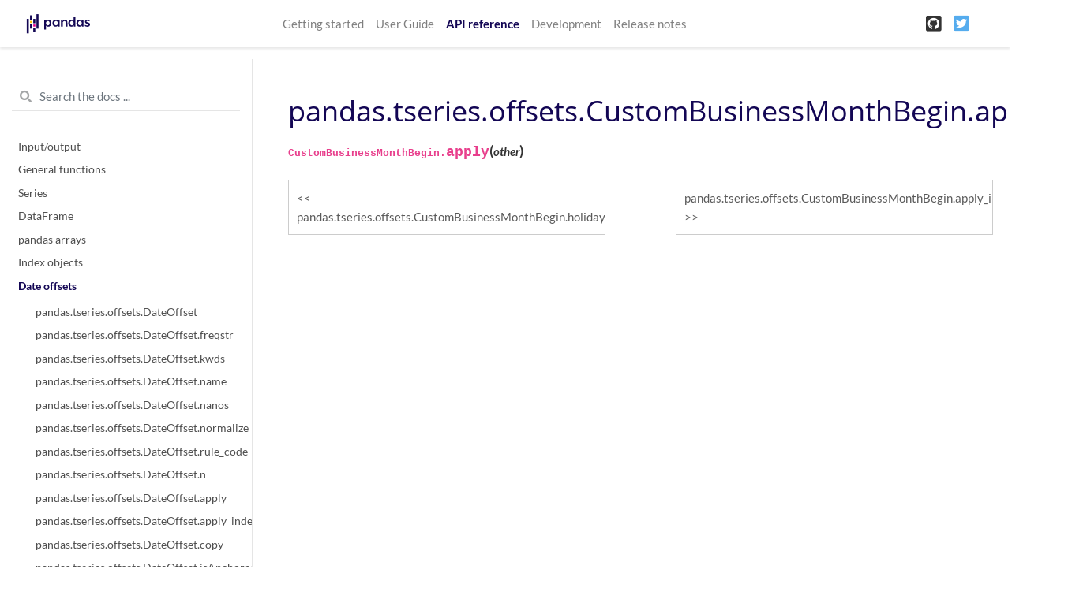

--- FILE ---
content_type: text/html
request_url: https://pandas.pydata.org/pandas-docs/version/1.2.3/reference/api/pandas.tseries.offsets.CustomBusinessMonthBegin.apply.html
body_size: 7085
content:

<!DOCTYPE html>

<html>
  <head>
    <meta charset="utf-8" />
    <meta name="viewport" content="width=device-width, initial-scale=1.0" />
    <title>pandas.tseries.offsets.CustomBusinessMonthBegin.apply &#8212; pandas 1.2.3 documentation</title>
    
  <link href="../../_static/css/theme.css" rel="stylesheet" />
  <link href="../../_static/css/index.9d12c5eb74364d5955370ddd9e2b2e85.css" rel="stylesheet" />

    
  <link rel="stylesheet"
    href="../../_static/vendor/fontawesome/5.13.0/css/all.min.css">
  <link rel="preload" as="font" type="font/woff2" crossorigin
    href="../../_static/vendor/fontawesome/5.13.0/webfonts/fa-solid-900.woff2">
  <link rel="preload" as="font" type="font/woff2" crossorigin
    href="../../_static/vendor/fontawesome/5.13.0/webfonts/fa-brands-400.woff2">

    
      
  <link rel="stylesheet"
    href="../../_static/vendor/open-sans_all/1.44.1/index.css">
  <link rel="stylesheet"
    href="../../_static/vendor/lato_latin-ext/1.44.1/index.css">

    
    <link rel="stylesheet" href="../../_static/pygments.css" type="text/css" />
    <link rel="stylesheet" href="../../_static/basic.css" type="text/css" />
    <link rel="stylesheet" type="text/css" href="../../_static/css/getting_started.css" />
    <link rel="stylesheet" type="text/css" href="../../_static/css/pandas.css" />
    
  <link rel="preload" as="script" href="../../_static/js/index.f77e788ac4de8d0ef24c.js">

    <script id="documentation_options" data-url_root="../../" src="../../_static/documentation_options.js"></script>
    <script src="../../_static/jquery.js"></script>
    <script src="../../_static/underscore.js"></script>
    <script src="../../_static/doctools.js"></script>
    <script src="https://unpkg.com/@jupyter-widgets/html-manager@^0.20.0/dist/embed-amd.js"></script>
    <link rel="shortcut icon" href="../../_static/favicon.ico"/>
    <link rel="index" title="Index" href="../../genindex.html" />
    <link rel="search" title="Search" href="../../search.html" />
    <link rel="next" title="pandas.tseries.offsets.CustomBusinessMonthBegin.apply_index" href="pandas.tseries.offsets.CustomBusinessMonthBegin.apply_index.html" />
    <link rel="prev" title="pandas.tseries.offsets.CustomBusinessMonthBegin.holidays" href="pandas.tseries.offsets.CustomBusinessMonthBegin.holidays.html" />
    <meta name="viewport" content="width=device-width, initial-scale=1" />
    <meta name="docsearch:language" content="en" />
  </head>
  <body data-spy="scroll" data-target="#bd-toc-nav" data-offset="80">
    
    <nav class="navbar navbar-light navbar-expand-lg bg-light fixed-top bd-navbar" id="navbar-main">
<div class="container-xl">


    
      
      <a class="navbar-brand" href="../../index.html">
        <img src="../../_static/pandas.svg" class="logo" alt="logo">
      </a>
      
    

    <button class="navbar-toggler" type="button" data-toggle="collapse" data-target="#navbar-menu" aria-controls="navbar-menu" aria-expanded="false" aria-label="Toggle navigation">
        <span class="navbar-toggler-icon"></span>
    </button>
    
    <div id="navbar-menu" class="col-lg-9 collapse navbar-collapse">
      <ul id="navbar-main-elements" class="navbar-nav mr-auto">
        
        
        <li class="nav-item ">
            <a class="nav-link" href="../../getting_started/index.html">Getting started</a>
        </li>
        
        <li class="nav-item ">
            <a class="nav-link" href="../../user_guide/index.html">User Guide</a>
        </li>
        
        <li class="nav-item active">
            <a class="nav-link" href="../index.html">API reference</a>
        </li>
        
        <li class="nav-item ">
            <a class="nav-link" href="../../development/index.html">Development</a>
        </li>
        
        <li class="nav-item ">
            <a class="nav-link" href="../../whatsnew/index.html">Release notes</a>
        </li>
        
        
      </ul>


      

      <ul class="navbar-nav">
        
          <li class="nav-item">
            <a class="nav-link" href="https://github.com/pandas-dev/pandas" target="_blank" rel="noopener">
              <span><i class="fab fa-github-square"></i></span>
            </a>
          </li>
        
        
        
          <li class="nav-item">
            <a class="nav-link" href="https://twitter.com/pandas_dev" target="_blank" rel="noopener">
              <span><i class="fab fa-twitter-square"></i></span>
            </a>
          </li>
        
      </ul>
    </div>
</div>
    </nav>
    

    <div class="container-xl">
      <div class="row">
          
            
            <!-- Only show if we have sidebars configured, else just a small margin  -->
            <div class="col-12 col-md-3 bd-sidebar"><form class="bd-search d-flex align-items-center" action="../../search.html" method="get">
  <i class="icon fas fa-search"></i>
  <input type="search" class="form-control" name="q" id="search-input" placeholder="Search the docs ..." aria-label="Search the docs ..." autocomplete="off" >
</form>
<nav class="bd-links" id="bd-docs-nav" aria-label="Main navigation">

    <div class="bd-toc-item active">
    
  
    <ul class="nav bd-sidenav">
        
        
        
        
        
        
          
            
                <li class="">
                    <a href="../io.html">Input/output</a>
                </li>
            
          
            
                <li class="">
                    <a href="../general_functions.html">General functions</a>
                </li>
            
          
            
                <li class="">
                    <a href="../series.html">Series</a>
                </li>
            
          
            
                <li class="">
                    <a href="../frame.html">DataFrame</a>
                </li>
            
          
            
                <li class="">
                    <a href="../arrays.html">pandas arrays</a>
                </li>
            
          
            
                <li class="">
                    <a href="../indexing.html">Index objects</a>
                </li>
            
          
            
  
                <li class="active">
                    <a href="../offset_frequency.html">Date offsets</a>
                    <ul>
                    
                        <li class="">
                            <a href="pandas.tseries.offsets.DateOffset.html">pandas.tseries.offsets.DateOffset</a>
                        </li>
                    
                        <li class="">
                            <a href="pandas.tseries.offsets.DateOffset.freqstr.html">pandas.tseries.offsets.DateOffset.freqstr</a>
                        </li>
                    
                        <li class="">
                            <a href="pandas.tseries.offsets.DateOffset.kwds.html">pandas.tseries.offsets.DateOffset.kwds</a>
                        </li>
                    
                        <li class="">
                            <a href="pandas.tseries.offsets.DateOffset.name.html">pandas.tseries.offsets.DateOffset.name</a>
                        </li>
                    
                        <li class="">
                            <a href="pandas.tseries.offsets.DateOffset.nanos.html">pandas.tseries.offsets.DateOffset.nanos</a>
                        </li>
                    
                        <li class="">
                            <a href="pandas.tseries.offsets.DateOffset.normalize.html">pandas.tseries.offsets.DateOffset.normalize</a>
                        </li>
                    
                        <li class="">
                            <a href="pandas.tseries.offsets.DateOffset.rule_code.html">pandas.tseries.offsets.DateOffset.rule_code</a>
                        </li>
                    
                        <li class="">
                            <a href="pandas.tseries.offsets.DateOffset.n.html">pandas.tseries.offsets.DateOffset.n</a>
                        </li>
                    
                        <li class="">
                            <a href="pandas.tseries.offsets.DateOffset.apply.html">pandas.tseries.offsets.DateOffset.apply</a>
                        </li>
                    
                        <li class="">
                            <a href="pandas.tseries.offsets.DateOffset.apply_index.html">pandas.tseries.offsets.DateOffset.apply_index</a>
                        </li>
                    
                        <li class="">
                            <a href="pandas.tseries.offsets.DateOffset.copy.html">pandas.tseries.offsets.DateOffset.copy</a>
                        </li>
                    
                        <li class="">
                            <a href="pandas.tseries.offsets.DateOffset.isAnchored.html">pandas.tseries.offsets.DateOffset.isAnchored</a>
                        </li>
                    
                        <li class="">
                            <a href="pandas.tseries.offsets.DateOffset.onOffset.html">pandas.tseries.offsets.DateOffset.onOffset</a>
                        </li>
                    
                        <li class="">
                            <a href="pandas.tseries.offsets.DateOffset.is_anchored.html">pandas.tseries.offsets.DateOffset.is_anchored</a>
                        </li>
                    
                        <li class="">
                            <a href="pandas.tseries.offsets.DateOffset.is_on_offset.html">pandas.tseries.offsets.DateOffset.is_on_offset</a>
                        </li>
                    
                        <li class="">
                            <a href="pandas.tseries.offsets.DateOffset.__call__.html">pandas.tseries.offsets.DateOffset.__call__</a>
                        </li>
                    
                        <li class="">
                            <a href="pandas.tseries.offsets.BusinessDay.html">pandas.tseries.offsets.BusinessDay</a>
                        </li>
                    
                        <li class="">
                            <a href="pandas.tseries.offsets.BDay.html">pandas.tseries.offsets.BDay</a>
                        </li>
                    
                        <li class="">
                            <a href="pandas.tseries.offsets.BusinessDay.freqstr.html">pandas.tseries.offsets.BusinessDay.freqstr</a>
                        </li>
                    
                        <li class="">
                            <a href="pandas.tseries.offsets.BusinessDay.kwds.html">pandas.tseries.offsets.BusinessDay.kwds</a>
                        </li>
                    
                        <li class="">
                            <a href="pandas.tseries.offsets.BusinessDay.name.html">pandas.tseries.offsets.BusinessDay.name</a>
                        </li>
                    
                        <li class="">
                            <a href="pandas.tseries.offsets.BusinessDay.nanos.html">pandas.tseries.offsets.BusinessDay.nanos</a>
                        </li>
                    
                        <li class="">
                            <a href="pandas.tseries.offsets.BusinessDay.normalize.html">pandas.tseries.offsets.BusinessDay.normalize</a>
                        </li>
                    
                        <li class="">
                            <a href="pandas.tseries.offsets.BusinessDay.rule_code.html">pandas.tseries.offsets.BusinessDay.rule_code</a>
                        </li>
                    
                        <li class="">
                            <a href="pandas.tseries.offsets.BusinessDay.n.html">pandas.tseries.offsets.BusinessDay.n</a>
                        </li>
                    
                        <li class="">
                            <a href="pandas.tseries.offsets.BusinessDay.weekmask.html">pandas.tseries.offsets.BusinessDay.weekmask</a>
                        </li>
                    
                        <li class="">
                            <a href="pandas.tseries.offsets.BusinessDay.holidays.html">pandas.tseries.offsets.BusinessDay.holidays</a>
                        </li>
                    
                        <li class="">
                            <a href="pandas.tseries.offsets.BusinessDay.calendar.html">pandas.tseries.offsets.BusinessDay.calendar</a>
                        </li>
                    
                        <li class="">
                            <a href="pandas.tseries.offsets.BusinessDay.apply.html">pandas.tseries.offsets.BusinessDay.apply</a>
                        </li>
                    
                        <li class="">
                            <a href="pandas.tseries.offsets.BusinessDay.apply_index.html">pandas.tseries.offsets.BusinessDay.apply_index</a>
                        </li>
                    
                        <li class="">
                            <a href="pandas.tseries.offsets.BusinessDay.copy.html">pandas.tseries.offsets.BusinessDay.copy</a>
                        </li>
                    
                        <li class="">
                            <a href="pandas.tseries.offsets.BusinessDay.isAnchored.html">pandas.tseries.offsets.BusinessDay.isAnchored</a>
                        </li>
                    
                        <li class="">
                            <a href="pandas.tseries.offsets.BusinessDay.onOffset.html">pandas.tseries.offsets.BusinessDay.onOffset</a>
                        </li>
                    
                        <li class="">
                            <a href="pandas.tseries.offsets.BusinessDay.is_anchored.html">pandas.tseries.offsets.BusinessDay.is_anchored</a>
                        </li>
                    
                        <li class="">
                            <a href="pandas.tseries.offsets.BusinessDay.is_on_offset.html">pandas.tseries.offsets.BusinessDay.is_on_offset</a>
                        </li>
                    
                        <li class="">
                            <a href="pandas.tseries.offsets.BusinessDay.__call__.html">pandas.tseries.offsets.BusinessDay.__call__</a>
                        </li>
                    
                        <li class="">
                            <a href="pandas.tseries.offsets.BusinessHour.html">pandas.tseries.offsets.BusinessHour</a>
                        </li>
                    
                        <li class="">
                            <a href="pandas.tseries.offsets.BusinessHour.freqstr.html">pandas.tseries.offsets.BusinessHour.freqstr</a>
                        </li>
                    
                        <li class="">
                            <a href="pandas.tseries.offsets.BusinessHour.kwds.html">pandas.tseries.offsets.BusinessHour.kwds</a>
                        </li>
                    
                        <li class="">
                            <a href="pandas.tseries.offsets.BusinessHour.name.html">pandas.tseries.offsets.BusinessHour.name</a>
                        </li>
                    
                        <li class="">
                            <a href="pandas.tseries.offsets.BusinessHour.nanos.html">pandas.tseries.offsets.BusinessHour.nanos</a>
                        </li>
                    
                        <li class="">
                            <a href="pandas.tseries.offsets.BusinessHour.normalize.html">pandas.tseries.offsets.BusinessHour.normalize</a>
                        </li>
                    
                        <li class="">
                            <a href="pandas.tseries.offsets.BusinessHour.rule_code.html">pandas.tseries.offsets.BusinessHour.rule_code</a>
                        </li>
                    
                        <li class="">
                            <a href="pandas.tseries.offsets.BusinessHour.n.html">pandas.tseries.offsets.BusinessHour.n</a>
                        </li>
                    
                        <li class="">
                            <a href="pandas.tseries.offsets.BusinessHour.start.html">pandas.tseries.offsets.BusinessHour.start</a>
                        </li>
                    
                        <li class="">
                            <a href="pandas.tseries.offsets.BusinessHour.end.html">pandas.tseries.offsets.BusinessHour.end</a>
                        </li>
                    
                        <li class="">
                            <a href="pandas.tseries.offsets.BusinessHour.weekmask.html">pandas.tseries.offsets.BusinessHour.weekmask</a>
                        </li>
                    
                        <li class="">
                            <a href="pandas.tseries.offsets.BusinessHour.holidays.html">pandas.tseries.offsets.BusinessHour.holidays</a>
                        </li>
                    
                        <li class="">
                            <a href="pandas.tseries.offsets.BusinessHour.calendar.html">pandas.tseries.offsets.BusinessHour.calendar</a>
                        </li>
                    
                        <li class="">
                            <a href="pandas.tseries.offsets.BusinessHour.apply.html">pandas.tseries.offsets.BusinessHour.apply</a>
                        </li>
                    
                        <li class="">
                            <a href="pandas.tseries.offsets.BusinessHour.apply_index.html">pandas.tseries.offsets.BusinessHour.apply_index</a>
                        </li>
                    
                        <li class="">
                            <a href="pandas.tseries.offsets.BusinessHour.copy.html">pandas.tseries.offsets.BusinessHour.copy</a>
                        </li>
                    
                        <li class="">
                            <a href="pandas.tseries.offsets.BusinessHour.isAnchored.html">pandas.tseries.offsets.BusinessHour.isAnchored</a>
                        </li>
                    
                        <li class="">
                            <a href="pandas.tseries.offsets.BusinessHour.onOffset.html">pandas.tseries.offsets.BusinessHour.onOffset</a>
                        </li>
                    
                        <li class="">
                            <a href="pandas.tseries.offsets.BusinessHour.is_anchored.html">pandas.tseries.offsets.BusinessHour.is_anchored</a>
                        </li>
                    
                        <li class="">
                            <a href="pandas.tseries.offsets.BusinessHour.is_on_offset.html">pandas.tseries.offsets.BusinessHour.is_on_offset</a>
                        </li>
                    
                        <li class="">
                            <a href="pandas.tseries.offsets.BusinessHour.__call__.html">pandas.tseries.offsets.BusinessHour.__call__</a>
                        </li>
                    
                        <li class="">
                            <a href="pandas.tseries.offsets.CustomBusinessDay.html">pandas.tseries.offsets.CustomBusinessDay</a>
                        </li>
                    
                        <li class="">
                            <a href="pandas.tseries.offsets.CDay.html">pandas.tseries.offsets.CDay</a>
                        </li>
                    
                        <li class="">
                            <a href="pandas.tseries.offsets.CustomBusinessDay.freqstr.html">pandas.tseries.offsets.CustomBusinessDay.freqstr</a>
                        </li>
                    
                        <li class="">
                            <a href="pandas.tseries.offsets.CustomBusinessDay.kwds.html">pandas.tseries.offsets.CustomBusinessDay.kwds</a>
                        </li>
                    
                        <li class="">
                            <a href="pandas.tseries.offsets.CustomBusinessDay.name.html">pandas.tseries.offsets.CustomBusinessDay.name</a>
                        </li>
                    
                        <li class="">
                            <a href="pandas.tseries.offsets.CustomBusinessDay.nanos.html">pandas.tseries.offsets.CustomBusinessDay.nanos</a>
                        </li>
                    
                        <li class="">
                            <a href="pandas.tseries.offsets.CustomBusinessDay.normalize.html">pandas.tseries.offsets.CustomBusinessDay.normalize</a>
                        </li>
                    
                        <li class="">
                            <a href="pandas.tseries.offsets.CustomBusinessDay.rule_code.html">pandas.tseries.offsets.CustomBusinessDay.rule_code</a>
                        </li>
                    
                        <li class="">
                            <a href="pandas.tseries.offsets.CustomBusinessDay.n.html">pandas.tseries.offsets.CustomBusinessDay.n</a>
                        </li>
                    
                        <li class="">
                            <a href="pandas.tseries.offsets.CustomBusinessDay.weekmask.html">pandas.tseries.offsets.CustomBusinessDay.weekmask</a>
                        </li>
                    
                        <li class="">
                            <a href="pandas.tseries.offsets.CustomBusinessDay.calendar.html">pandas.tseries.offsets.CustomBusinessDay.calendar</a>
                        </li>
                    
                        <li class="">
                            <a href="pandas.tseries.offsets.CustomBusinessDay.holidays.html">pandas.tseries.offsets.CustomBusinessDay.holidays</a>
                        </li>
                    
                        <li class="">
                            <a href="pandas.tseries.offsets.CustomBusinessDay.apply_index.html">pandas.tseries.offsets.CustomBusinessDay.apply_index</a>
                        </li>
                    
                        <li class="">
                            <a href="pandas.tseries.offsets.CustomBusinessDay.apply.html">pandas.tseries.offsets.CustomBusinessDay.apply</a>
                        </li>
                    
                        <li class="">
                            <a href="pandas.tseries.offsets.CustomBusinessDay.copy.html">pandas.tseries.offsets.CustomBusinessDay.copy</a>
                        </li>
                    
                        <li class="">
                            <a href="pandas.tseries.offsets.CustomBusinessDay.isAnchored.html">pandas.tseries.offsets.CustomBusinessDay.isAnchored</a>
                        </li>
                    
                        <li class="">
                            <a href="pandas.tseries.offsets.CustomBusinessDay.onOffset.html">pandas.tseries.offsets.CustomBusinessDay.onOffset</a>
                        </li>
                    
                        <li class="">
                            <a href="pandas.tseries.offsets.CustomBusinessDay.is_anchored.html">pandas.tseries.offsets.CustomBusinessDay.is_anchored</a>
                        </li>
                    
                        <li class="">
                            <a href="pandas.tseries.offsets.CustomBusinessDay.is_on_offset.html">pandas.tseries.offsets.CustomBusinessDay.is_on_offset</a>
                        </li>
                    
                        <li class="">
                            <a href="pandas.tseries.offsets.CustomBusinessDay.__call__.html">pandas.tseries.offsets.CustomBusinessDay.__call__</a>
                        </li>
                    
                        <li class="">
                            <a href="pandas.tseries.offsets.CustomBusinessHour.html">pandas.tseries.offsets.CustomBusinessHour</a>
                        </li>
                    
                        <li class="">
                            <a href="pandas.tseries.offsets.CustomBusinessHour.freqstr.html">pandas.tseries.offsets.CustomBusinessHour.freqstr</a>
                        </li>
                    
                        <li class="">
                            <a href="pandas.tseries.offsets.CustomBusinessHour.kwds.html">pandas.tseries.offsets.CustomBusinessHour.kwds</a>
                        </li>
                    
                        <li class="">
                            <a href="pandas.tseries.offsets.CustomBusinessHour.name.html">pandas.tseries.offsets.CustomBusinessHour.name</a>
                        </li>
                    
                        <li class="">
                            <a href="pandas.tseries.offsets.CustomBusinessHour.nanos.html">pandas.tseries.offsets.CustomBusinessHour.nanos</a>
                        </li>
                    
                        <li class="">
                            <a href="pandas.tseries.offsets.CustomBusinessHour.normalize.html">pandas.tseries.offsets.CustomBusinessHour.normalize</a>
                        </li>
                    
                        <li class="">
                            <a href="pandas.tseries.offsets.CustomBusinessHour.rule_code.html">pandas.tseries.offsets.CustomBusinessHour.rule_code</a>
                        </li>
                    
                        <li class="">
                            <a href="pandas.tseries.offsets.CustomBusinessHour.n.html">pandas.tseries.offsets.CustomBusinessHour.n</a>
                        </li>
                    
                        <li class="">
                            <a href="pandas.tseries.offsets.CustomBusinessHour.weekmask.html">pandas.tseries.offsets.CustomBusinessHour.weekmask</a>
                        </li>
                    
                        <li class="">
                            <a href="pandas.tseries.offsets.CustomBusinessHour.calendar.html">pandas.tseries.offsets.CustomBusinessHour.calendar</a>
                        </li>
                    
                        <li class="">
                            <a href="pandas.tseries.offsets.CustomBusinessHour.holidays.html">pandas.tseries.offsets.CustomBusinessHour.holidays</a>
                        </li>
                    
                        <li class="">
                            <a href="pandas.tseries.offsets.CustomBusinessHour.start.html">pandas.tseries.offsets.CustomBusinessHour.start</a>
                        </li>
                    
                        <li class="">
                            <a href="pandas.tseries.offsets.CustomBusinessHour.end.html">pandas.tseries.offsets.CustomBusinessHour.end</a>
                        </li>
                    
                        <li class="">
                            <a href="pandas.tseries.offsets.CustomBusinessHour.apply.html">pandas.tseries.offsets.CustomBusinessHour.apply</a>
                        </li>
                    
                        <li class="">
                            <a href="pandas.tseries.offsets.CustomBusinessHour.apply_index.html">pandas.tseries.offsets.CustomBusinessHour.apply_index</a>
                        </li>
                    
                        <li class="">
                            <a href="pandas.tseries.offsets.CustomBusinessHour.copy.html">pandas.tseries.offsets.CustomBusinessHour.copy</a>
                        </li>
                    
                        <li class="">
                            <a href="pandas.tseries.offsets.CustomBusinessHour.isAnchored.html">pandas.tseries.offsets.CustomBusinessHour.isAnchored</a>
                        </li>
                    
                        <li class="">
                            <a href="pandas.tseries.offsets.CustomBusinessHour.onOffset.html">pandas.tseries.offsets.CustomBusinessHour.onOffset</a>
                        </li>
                    
                        <li class="">
                            <a href="pandas.tseries.offsets.CustomBusinessHour.is_anchored.html">pandas.tseries.offsets.CustomBusinessHour.is_anchored</a>
                        </li>
                    
                        <li class="">
                            <a href="pandas.tseries.offsets.CustomBusinessHour.is_on_offset.html">pandas.tseries.offsets.CustomBusinessHour.is_on_offset</a>
                        </li>
                    
                        <li class="">
                            <a href="pandas.tseries.offsets.CustomBusinessHour.__call__.html">pandas.tseries.offsets.CustomBusinessHour.__call__</a>
                        </li>
                    
                        <li class="">
                            <a href="pandas.tseries.offsets.MonthEnd.html">pandas.tseries.offsets.MonthEnd</a>
                        </li>
                    
                        <li class="">
                            <a href="pandas.tseries.offsets.MonthEnd.freqstr.html">pandas.tseries.offsets.MonthEnd.freqstr</a>
                        </li>
                    
                        <li class="">
                            <a href="pandas.tseries.offsets.MonthEnd.kwds.html">pandas.tseries.offsets.MonthEnd.kwds</a>
                        </li>
                    
                        <li class="">
                            <a href="pandas.tseries.offsets.MonthEnd.name.html">pandas.tseries.offsets.MonthEnd.name</a>
                        </li>
                    
                        <li class="">
                            <a href="pandas.tseries.offsets.MonthEnd.nanos.html">pandas.tseries.offsets.MonthEnd.nanos</a>
                        </li>
                    
                        <li class="">
                            <a href="pandas.tseries.offsets.MonthEnd.normalize.html">pandas.tseries.offsets.MonthEnd.normalize</a>
                        </li>
                    
                        <li class="">
                            <a href="pandas.tseries.offsets.MonthEnd.rule_code.html">pandas.tseries.offsets.MonthEnd.rule_code</a>
                        </li>
                    
                        <li class="">
                            <a href="pandas.tseries.offsets.MonthEnd.n.html">pandas.tseries.offsets.MonthEnd.n</a>
                        </li>
                    
                        <li class="">
                            <a href="pandas.tseries.offsets.MonthEnd.apply.html">pandas.tseries.offsets.MonthEnd.apply</a>
                        </li>
                    
                        <li class="">
                            <a href="pandas.tseries.offsets.MonthEnd.apply_index.html">pandas.tseries.offsets.MonthEnd.apply_index</a>
                        </li>
                    
                        <li class="">
                            <a href="pandas.tseries.offsets.MonthEnd.copy.html">pandas.tseries.offsets.MonthEnd.copy</a>
                        </li>
                    
                        <li class="">
                            <a href="pandas.tseries.offsets.MonthEnd.isAnchored.html">pandas.tseries.offsets.MonthEnd.isAnchored</a>
                        </li>
                    
                        <li class="">
                            <a href="pandas.tseries.offsets.MonthEnd.onOffset.html">pandas.tseries.offsets.MonthEnd.onOffset</a>
                        </li>
                    
                        <li class="">
                            <a href="pandas.tseries.offsets.MonthEnd.is_anchored.html">pandas.tseries.offsets.MonthEnd.is_anchored</a>
                        </li>
                    
                        <li class="">
                            <a href="pandas.tseries.offsets.MonthEnd.is_on_offset.html">pandas.tseries.offsets.MonthEnd.is_on_offset</a>
                        </li>
                    
                        <li class="">
                            <a href="pandas.tseries.offsets.MonthEnd.__call__.html">pandas.tseries.offsets.MonthEnd.__call__</a>
                        </li>
                    
                        <li class="">
                            <a href="pandas.tseries.offsets.MonthBegin.html">pandas.tseries.offsets.MonthBegin</a>
                        </li>
                    
                        <li class="">
                            <a href="pandas.tseries.offsets.MonthBegin.freqstr.html">pandas.tseries.offsets.MonthBegin.freqstr</a>
                        </li>
                    
                        <li class="">
                            <a href="pandas.tseries.offsets.MonthBegin.kwds.html">pandas.tseries.offsets.MonthBegin.kwds</a>
                        </li>
                    
                        <li class="">
                            <a href="pandas.tseries.offsets.MonthBegin.name.html">pandas.tseries.offsets.MonthBegin.name</a>
                        </li>
                    
                        <li class="">
                            <a href="pandas.tseries.offsets.MonthBegin.nanos.html">pandas.tseries.offsets.MonthBegin.nanos</a>
                        </li>
                    
                        <li class="">
                            <a href="pandas.tseries.offsets.MonthBegin.normalize.html">pandas.tseries.offsets.MonthBegin.normalize</a>
                        </li>
                    
                        <li class="">
                            <a href="pandas.tseries.offsets.MonthBegin.rule_code.html">pandas.tseries.offsets.MonthBegin.rule_code</a>
                        </li>
                    
                        <li class="">
                            <a href="pandas.tseries.offsets.MonthBegin.n.html">pandas.tseries.offsets.MonthBegin.n</a>
                        </li>
                    
                        <li class="">
                            <a href="pandas.tseries.offsets.MonthBegin.apply.html">pandas.tseries.offsets.MonthBegin.apply</a>
                        </li>
                    
                        <li class="">
                            <a href="pandas.tseries.offsets.MonthBegin.apply_index.html">pandas.tseries.offsets.MonthBegin.apply_index</a>
                        </li>
                    
                        <li class="">
                            <a href="pandas.tseries.offsets.MonthBegin.copy.html">pandas.tseries.offsets.MonthBegin.copy</a>
                        </li>
                    
                        <li class="">
                            <a href="pandas.tseries.offsets.MonthBegin.isAnchored.html">pandas.tseries.offsets.MonthBegin.isAnchored</a>
                        </li>
                    
                        <li class="">
                            <a href="pandas.tseries.offsets.MonthBegin.onOffset.html">pandas.tseries.offsets.MonthBegin.onOffset</a>
                        </li>
                    
                        <li class="">
                            <a href="pandas.tseries.offsets.MonthBegin.is_anchored.html">pandas.tseries.offsets.MonthBegin.is_anchored</a>
                        </li>
                    
                        <li class="">
                            <a href="pandas.tseries.offsets.MonthBegin.is_on_offset.html">pandas.tseries.offsets.MonthBegin.is_on_offset</a>
                        </li>
                    
                        <li class="">
                            <a href="pandas.tseries.offsets.MonthBegin.__call__.html">pandas.tseries.offsets.MonthBegin.__call__</a>
                        </li>
                    
                        <li class="">
                            <a href="pandas.tseries.offsets.BusinessMonthEnd.html">pandas.tseries.offsets.BusinessMonthEnd</a>
                        </li>
                    
                        <li class="">
                            <a href="pandas.tseries.offsets.BMonthEnd.html">pandas.tseries.offsets.BMonthEnd</a>
                        </li>
                    
                        <li class="">
                            <a href="pandas.tseries.offsets.BusinessMonthEnd.freqstr.html">pandas.tseries.offsets.BusinessMonthEnd.freqstr</a>
                        </li>
                    
                        <li class="">
                            <a href="pandas.tseries.offsets.BusinessMonthEnd.kwds.html">pandas.tseries.offsets.BusinessMonthEnd.kwds</a>
                        </li>
                    
                        <li class="">
                            <a href="pandas.tseries.offsets.BusinessMonthEnd.name.html">pandas.tseries.offsets.BusinessMonthEnd.name</a>
                        </li>
                    
                        <li class="">
                            <a href="pandas.tseries.offsets.BusinessMonthEnd.nanos.html">pandas.tseries.offsets.BusinessMonthEnd.nanos</a>
                        </li>
                    
                        <li class="">
                            <a href="pandas.tseries.offsets.BusinessMonthEnd.normalize.html">pandas.tseries.offsets.BusinessMonthEnd.normalize</a>
                        </li>
                    
                        <li class="">
                            <a href="pandas.tseries.offsets.BusinessMonthEnd.rule_code.html">pandas.tseries.offsets.BusinessMonthEnd.rule_code</a>
                        </li>
                    
                        <li class="">
                            <a href="pandas.tseries.offsets.BusinessMonthEnd.n.html">pandas.tseries.offsets.BusinessMonthEnd.n</a>
                        </li>
                    
                        <li class="">
                            <a href="pandas.tseries.offsets.BusinessMonthEnd.apply.html">pandas.tseries.offsets.BusinessMonthEnd.apply</a>
                        </li>
                    
                        <li class="">
                            <a href="pandas.tseries.offsets.BusinessMonthEnd.apply_index.html">pandas.tseries.offsets.BusinessMonthEnd.apply_index</a>
                        </li>
                    
                        <li class="">
                            <a href="pandas.tseries.offsets.BusinessMonthEnd.copy.html">pandas.tseries.offsets.BusinessMonthEnd.copy</a>
                        </li>
                    
                        <li class="">
                            <a href="pandas.tseries.offsets.BusinessMonthEnd.isAnchored.html">pandas.tseries.offsets.BusinessMonthEnd.isAnchored</a>
                        </li>
                    
                        <li class="">
                            <a href="pandas.tseries.offsets.BusinessMonthEnd.onOffset.html">pandas.tseries.offsets.BusinessMonthEnd.onOffset</a>
                        </li>
                    
                        <li class="">
                            <a href="pandas.tseries.offsets.BusinessMonthEnd.is_anchored.html">pandas.tseries.offsets.BusinessMonthEnd.is_anchored</a>
                        </li>
                    
                        <li class="">
                            <a href="pandas.tseries.offsets.BusinessMonthEnd.is_on_offset.html">pandas.tseries.offsets.BusinessMonthEnd.is_on_offset</a>
                        </li>
                    
                        <li class="">
                            <a href="pandas.tseries.offsets.BusinessMonthEnd.__call__.html">pandas.tseries.offsets.BusinessMonthEnd.__call__</a>
                        </li>
                    
                        <li class="">
                            <a href="pandas.tseries.offsets.BusinessMonthBegin.html">pandas.tseries.offsets.BusinessMonthBegin</a>
                        </li>
                    
                        <li class="">
                            <a href="pandas.tseries.offsets.BMonthBegin.html">pandas.tseries.offsets.BMonthBegin</a>
                        </li>
                    
                        <li class="">
                            <a href="pandas.tseries.offsets.BusinessMonthBegin.freqstr.html">pandas.tseries.offsets.BusinessMonthBegin.freqstr</a>
                        </li>
                    
                        <li class="">
                            <a href="pandas.tseries.offsets.BusinessMonthBegin.kwds.html">pandas.tseries.offsets.BusinessMonthBegin.kwds</a>
                        </li>
                    
                        <li class="">
                            <a href="pandas.tseries.offsets.BusinessMonthBegin.name.html">pandas.tseries.offsets.BusinessMonthBegin.name</a>
                        </li>
                    
                        <li class="">
                            <a href="pandas.tseries.offsets.BusinessMonthBegin.nanos.html">pandas.tseries.offsets.BusinessMonthBegin.nanos</a>
                        </li>
                    
                        <li class="">
                            <a href="pandas.tseries.offsets.BusinessMonthBegin.normalize.html">pandas.tseries.offsets.BusinessMonthBegin.normalize</a>
                        </li>
                    
                        <li class="">
                            <a href="pandas.tseries.offsets.BusinessMonthBegin.rule_code.html">pandas.tseries.offsets.BusinessMonthBegin.rule_code</a>
                        </li>
                    
                        <li class="">
                            <a href="pandas.tseries.offsets.BusinessMonthBegin.n.html">pandas.tseries.offsets.BusinessMonthBegin.n</a>
                        </li>
                    
                        <li class="">
                            <a href="pandas.tseries.offsets.BusinessMonthBegin.apply.html">pandas.tseries.offsets.BusinessMonthBegin.apply</a>
                        </li>
                    
                        <li class="">
                            <a href="pandas.tseries.offsets.BusinessMonthBegin.apply_index.html">pandas.tseries.offsets.BusinessMonthBegin.apply_index</a>
                        </li>
                    
                        <li class="">
                            <a href="pandas.tseries.offsets.BusinessMonthBegin.copy.html">pandas.tseries.offsets.BusinessMonthBegin.copy</a>
                        </li>
                    
                        <li class="">
                            <a href="pandas.tseries.offsets.BusinessMonthBegin.isAnchored.html">pandas.tseries.offsets.BusinessMonthBegin.isAnchored</a>
                        </li>
                    
                        <li class="">
                            <a href="pandas.tseries.offsets.BusinessMonthBegin.onOffset.html">pandas.tseries.offsets.BusinessMonthBegin.onOffset</a>
                        </li>
                    
                        <li class="">
                            <a href="pandas.tseries.offsets.BusinessMonthBegin.is_anchored.html">pandas.tseries.offsets.BusinessMonthBegin.is_anchored</a>
                        </li>
                    
                        <li class="">
                            <a href="pandas.tseries.offsets.BusinessMonthBegin.is_on_offset.html">pandas.tseries.offsets.BusinessMonthBegin.is_on_offset</a>
                        </li>
                    
                        <li class="">
                            <a href="pandas.tseries.offsets.BusinessMonthBegin.__call__.html">pandas.tseries.offsets.BusinessMonthBegin.__call__</a>
                        </li>
                    
                        <li class="">
                            <a href="pandas.tseries.offsets.CustomBusinessMonthEnd.html">pandas.tseries.offsets.CustomBusinessMonthEnd</a>
                        </li>
                    
                        <li class="">
                            <a href="pandas.tseries.offsets.CBMonthEnd.html">pandas.tseries.offsets.CBMonthEnd</a>
                        </li>
                    
                        <li class="">
                            <a href="pandas.tseries.offsets.CustomBusinessMonthEnd.freqstr.html">pandas.tseries.offsets.CustomBusinessMonthEnd.freqstr</a>
                        </li>
                    
                        <li class="">
                            <a href="pandas.tseries.offsets.CustomBusinessMonthEnd.kwds.html">pandas.tseries.offsets.CustomBusinessMonthEnd.kwds</a>
                        </li>
                    
                        <li class="">
                            <a href="pandas.tseries.offsets.CustomBusinessMonthEnd.m_offset.html">pandas.tseries.offsets.CustomBusinessMonthEnd.m_offset</a>
                        </li>
                    
                        <li class="">
                            <a href="pandas.tseries.offsets.CustomBusinessMonthEnd.name.html">pandas.tseries.offsets.CustomBusinessMonthEnd.name</a>
                        </li>
                    
                        <li class="">
                            <a href="pandas.tseries.offsets.CustomBusinessMonthEnd.nanos.html">pandas.tseries.offsets.CustomBusinessMonthEnd.nanos</a>
                        </li>
                    
                        <li class="">
                            <a href="pandas.tseries.offsets.CustomBusinessMonthEnd.normalize.html">pandas.tseries.offsets.CustomBusinessMonthEnd.normalize</a>
                        </li>
                    
                        <li class="">
                            <a href="pandas.tseries.offsets.CustomBusinessMonthEnd.rule_code.html">pandas.tseries.offsets.CustomBusinessMonthEnd.rule_code</a>
                        </li>
                    
                        <li class="">
                            <a href="pandas.tseries.offsets.CustomBusinessMonthEnd.n.html">pandas.tseries.offsets.CustomBusinessMonthEnd.n</a>
                        </li>
                    
                        <li class="">
                            <a href="pandas.tseries.offsets.CustomBusinessMonthEnd.weekmask.html">pandas.tseries.offsets.CustomBusinessMonthEnd.weekmask</a>
                        </li>
                    
                        <li class="">
                            <a href="pandas.tseries.offsets.CustomBusinessMonthEnd.calendar.html">pandas.tseries.offsets.CustomBusinessMonthEnd.calendar</a>
                        </li>
                    
                        <li class="">
                            <a href="pandas.tseries.offsets.CustomBusinessMonthEnd.holidays.html">pandas.tseries.offsets.CustomBusinessMonthEnd.holidays</a>
                        </li>
                    
                        <li class="">
                            <a href="pandas.tseries.offsets.CustomBusinessMonthEnd.apply.html">pandas.tseries.offsets.CustomBusinessMonthEnd.apply</a>
                        </li>
                    
                        <li class="">
                            <a href="pandas.tseries.offsets.CustomBusinessMonthEnd.apply_index.html">pandas.tseries.offsets.CustomBusinessMonthEnd.apply_index</a>
                        </li>
                    
                        <li class="">
                            <a href="pandas.tseries.offsets.CustomBusinessMonthEnd.copy.html">pandas.tseries.offsets.CustomBusinessMonthEnd.copy</a>
                        </li>
                    
                        <li class="">
                            <a href="pandas.tseries.offsets.CustomBusinessMonthEnd.isAnchored.html">pandas.tseries.offsets.CustomBusinessMonthEnd.isAnchored</a>
                        </li>
                    
                        <li class="">
                            <a href="pandas.tseries.offsets.CustomBusinessMonthEnd.onOffset.html">pandas.tseries.offsets.CustomBusinessMonthEnd.onOffset</a>
                        </li>
                    
                        <li class="">
                            <a href="pandas.tseries.offsets.CustomBusinessMonthEnd.is_anchored.html">pandas.tseries.offsets.CustomBusinessMonthEnd.is_anchored</a>
                        </li>
                    
                        <li class="">
                            <a href="pandas.tseries.offsets.CustomBusinessMonthEnd.is_on_offset.html">pandas.tseries.offsets.CustomBusinessMonthEnd.is_on_offset</a>
                        </li>
                    
                        <li class="">
                            <a href="pandas.tseries.offsets.CustomBusinessMonthEnd.__call__.html">pandas.tseries.offsets.CustomBusinessMonthEnd.__call__</a>
                        </li>
                    
                        <li class="">
                            <a href="pandas.tseries.offsets.CustomBusinessMonthBegin.html">pandas.tseries.offsets.CustomBusinessMonthBegin</a>
                        </li>
                    
                        <li class="">
                            <a href="pandas.tseries.offsets.CBMonthBegin.html">pandas.tseries.offsets.CBMonthBegin</a>
                        </li>
                    
                        <li class="">
                            <a href="pandas.tseries.offsets.CustomBusinessMonthBegin.freqstr.html">pandas.tseries.offsets.CustomBusinessMonthBegin.freqstr</a>
                        </li>
                    
                        <li class="">
                            <a href="pandas.tseries.offsets.CustomBusinessMonthBegin.kwds.html">pandas.tseries.offsets.CustomBusinessMonthBegin.kwds</a>
                        </li>
                    
                        <li class="">
                            <a href="pandas.tseries.offsets.CustomBusinessMonthBegin.m_offset.html">pandas.tseries.offsets.CustomBusinessMonthBegin.m_offset</a>
                        </li>
                    
                        <li class="">
                            <a href="pandas.tseries.offsets.CustomBusinessMonthBegin.name.html">pandas.tseries.offsets.CustomBusinessMonthBegin.name</a>
                        </li>
                    
                        <li class="">
                            <a href="pandas.tseries.offsets.CustomBusinessMonthBegin.nanos.html">pandas.tseries.offsets.CustomBusinessMonthBegin.nanos</a>
                        </li>
                    
                        <li class="">
                            <a href="pandas.tseries.offsets.CustomBusinessMonthBegin.normalize.html">pandas.tseries.offsets.CustomBusinessMonthBegin.normalize</a>
                        </li>
                    
                        <li class="">
                            <a href="pandas.tseries.offsets.CustomBusinessMonthBegin.rule_code.html">pandas.tseries.offsets.CustomBusinessMonthBegin.rule_code</a>
                        </li>
                    
                        <li class="">
                            <a href="pandas.tseries.offsets.CustomBusinessMonthBegin.n.html">pandas.tseries.offsets.CustomBusinessMonthBegin.n</a>
                        </li>
                    
                        <li class="">
                            <a href="pandas.tseries.offsets.CustomBusinessMonthBegin.weekmask.html">pandas.tseries.offsets.CustomBusinessMonthBegin.weekmask</a>
                        </li>
                    
                        <li class="">
                            <a href="pandas.tseries.offsets.CustomBusinessMonthBegin.calendar.html">pandas.tseries.offsets.CustomBusinessMonthBegin.calendar</a>
                        </li>
                    
                        <li class="">
                            <a href="pandas.tseries.offsets.CustomBusinessMonthBegin.holidays.html">pandas.tseries.offsets.CustomBusinessMonthBegin.holidays</a>
                        </li>
                    
                        <li class="active">
                            <a href="">pandas.tseries.offsets.CustomBusinessMonthBegin.apply</a>
                        </li>
                    
                        <li class="">
                            <a href="pandas.tseries.offsets.CustomBusinessMonthBegin.apply_index.html">pandas.tseries.offsets.CustomBusinessMonthBegin.apply_index</a>
                        </li>
                    
                        <li class="">
                            <a href="pandas.tseries.offsets.CustomBusinessMonthBegin.copy.html">pandas.tseries.offsets.CustomBusinessMonthBegin.copy</a>
                        </li>
                    
                        <li class="">
                            <a href="pandas.tseries.offsets.CustomBusinessMonthBegin.isAnchored.html">pandas.tseries.offsets.CustomBusinessMonthBegin.isAnchored</a>
                        </li>
                    
                        <li class="">
                            <a href="pandas.tseries.offsets.CustomBusinessMonthBegin.onOffset.html">pandas.tseries.offsets.CustomBusinessMonthBegin.onOffset</a>
                        </li>
                    
                        <li class="">
                            <a href="pandas.tseries.offsets.CustomBusinessMonthBegin.is_anchored.html">pandas.tseries.offsets.CustomBusinessMonthBegin.is_anchored</a>
                        </li>
                    
                        <li class="">
                            <a href="pandas.tseries.offsets.CustomBusinessMonthBegin.is_on_offset.html">pandas.tseries.offsets.CustomBusinessMonthBegin.is_on_offset</a>
                        </li>
                    
                        <li class="">
                            <a href="pandas.tseries.offsets.CustomBusinessMonthBegin.__call__.html">pandas.tseries.offsets.CustomBusinessMonthBegin.__call__</a>
                        </li>
                    
                        <li class="">
                            <a href="pandas.tseries.offsets.SemiMonthEnd.html">pandas.tseries.offsets.SemiMonthEnd</a>
                        </li>
                    
                        <li class="">
                            <a href="pandas.tseries.offsets.SemiMonthEnd.freqstr.html">pandas.tseries.offsets.SemiMonthEnd.freqstr</a>
                        </li>
                    
                        <li class="">
                            <a href="pandas.tseries.offsets.SemiMonthEnd.kwds.html">pandas.tseries.offsets.SemiMonthEnd.kwds</a>
                        </li>
                    
                        <li class="">
                            <a href="pandas.tseries.offsets.SemiMonthEnd.name.html">pandas.tseries.offsets.SemiMonthEnd.name</a>
                        </li>
                    
                        <li class="">
                            <a href="pandas.tseries.offsets.SemiMonthEnd.nanos.html">pandas.tseries.offsets.SemiMonthEnd.nanos</a>
                        </li>
                    
                        <li class="">
                            <a href="pandas.tseries.offsets.SemiMonthEnd.normalize.html">pandas.tseries.offsets.SemiMonthEnd.normalize</a>
                        </li>
                    
                        <li class="">
                            <a href="pandas.tseries.offsets.SemiMonthEnd.rule_code.html">pandas.tseries.offsets.SemiMonthEnd.rule_code</a>
                        </li>
                    
                        <li class="">
                            <a href="pandas.tseries.offsets.SemiMonthEnd.n.html">pandas.tseries.offsets.SemiMonthEnd.n</a>
                        </li>
                    
                        <li class="">
                            <a href="pandas.tseries.offsets.SemiMonthEnd.day_of_month.html">pandas.tseries.offsets.SemiMonthEnd.day_of_month</a>
                        </li>
                    
                        <li class="">
                            <a href="pandas.tseries.offsets.SemiMonthEnd.apply.html">pandas.tseries.offsets.SemiMonthEnd.apply</a>
                        </li>
                    
                        <li class="">
                            <a href="pandas.tseries.offsets.SemiMonthEnd.apply_index.html">pandas.tseries.offsets.SemiMonthEnd.apply_index</a>
                        </li>
                    
                        <li class="">
                            <a href="pandas.tseries.offsets.SemiMonthEnd.copy.html">pandas.tseries.offsets.SemiMonthEnd.copy</a>
                        </li>
                    
                        <li class="">
                            <a href="pandas.tseries.offsets.SemiMonthEnd.isAnchored.html">pandas.tseries.offsets.SemiMonthEnd.isAnchored</a>
                        </li>
                    
                        <li class="">
                            <a href="pandas.tseries.offsets.SemiMonthEnd.onOffset.html">pandas.tseries.offsets.SemiMonthEnd.onOffset</a>
                        </li>
                    
                        <li class="">
                            <a href="pandas.tseries.offsets.SemiMonthEnd.is_anchored.html">pandas.tseries.offsets.SemiMonthEnd.is_anchored</a>
                        </li>
                    
                        <li class="">
                            <a href="pandas.tseries.offsets.SemiMonthEnd.is_on_offset.html">pandas.tseries.offsets.SemiMonthEnd.is_on_offset</a>
                        </li>
                    
                        <li class="">
                            <a href="pandas.tseries.offsets.SemiMonthEnd.__call__.html">pandas.tseries.offsets.SemiMonthEnd.__call__</a>
                        </li>
                    
                        <li class="">
                            <a href="pandas.tseries.offsets.SemiMonthBegin.html">pandas.tseries.offsets.SemiMonthBegin</a>
                        </li>
                    
                        <li class="">
                            <a href="pandas.tseries.offsets.SemiMonthBegin.freqstr.html">pandas.tseries.offsets.SemiMonthBegin.freqstr</a>
                        </li>
                    
                        <li class="">
                            <a href="pandas.tseries.offsets.SemiMonthBegin.kwds.html">pandas.tseries.offsets.SemiMonthBegin.kwds</a>
                        </li>
                    
                        <li class="">
                            <a href="pandas.tseries.offsets.SemiMonthBegin.name.html">pandas.tseries.offsets.SemiMonthBegin.name</a>
                        </li>
                    
                        <li class="">
                            <a href="pandas.tseries.offsets.SemiMonthBegin.nanos.html">pandas.tseries.offsets.SemiMonthBegin.nanos</a>
                        </li>
                    
                        <li class="">
                            <a href="pandas.tseries.offsets.SemiMonthBegin.normalize.html">pandas.tseries.offsets.SemiMonthBegin.normalize</a>
                        </li>
                    
                        <li class="">
                            <a href="pandas.tseries.offsets.SemiMonthBegin.rule_code.html">pandas.tseries.offsets.SemiMonthBegin.rule_code</a>
                        </li>
                    
                        <li class="">
                            <a href="pandas.tseries.offsets.SemiMonthBegin.n.html">pandas.tseries.offsets.SemiMonthBegin.n</a>
                        </li>
                    
                        <li class="">
                            <a href="pandas.tseries.offsets.SemiMonthBegin.day_of_month.html">pandas.tseries.offsets.SemiMonthBegin.day_of_month</a>
                        </li>
                    
                        <li class="">
                            <a href="pandas.tseries.offsets.SemiMonthBegin.apply.html">pandas.tseries.offsets.SemiMonthBegin.apply</a>
                        </li>
                    
                        <li class="">
                            <a href="pandas.tseries.offsets.SemiMonthBegin.apply_index.html">pandas.tseries.offsets.SemiMonthBegin.apply_index</a>
                        </li>
                    
                        <li class="">
                            <a href="pandas.tseries.offsets.SemiMonthBegin.copy.html">pandas.tseries.offsets.SemiMonthBegin.copy</a>
                        </li>
                    
                        <li class="">
                            <a href="pandas.tseries.offsets.SemiMonthBegin.isAnchored.html">pandas.tseries.offsets.SemiMonthBegin.isAnchored</a>
                        </li>
                    
                        <li class="">
                            <a href="pandas.tseries.offsets.SemiMonthBegin.onOffset.html">pandas.tseries.offsets.SemiMonthBegin.onOffset</a>
                        </li>
                    
                        <li class="">
                            <a href="pandas.tseries.offsets.SemiMonthBegin.is_anchored.html">pandas.tseries.offsets.SemiMonthBegin.is_anchored</a>
                        </li>
                    
                        <li class="">
                            <a href="pandas.tseries.offsets.SemiMonthBegin.is_on_offset.html">pandas.tseries.offsets.SemiMonthBegin.is_on_offset</a>
                        </li>
                    
                        <li class="">
                            <a href="pandas.tseries.offsets.SemiMonthBegin.__call__.html">pandas.tseries.offsets.SemiMonthBegin.__call__</a>
                        </li>
                    
                        <li class="">
                            <a href="pandas.tseries.offsets.Week.html">pandas.tseries.offsets.Week</a>
                        </li>
                    
                        <li class="">
                            <a href="pandas.tseries.offsets.Week.freqstr.html">pandas.tseries.offsets.Week.freqstr</a>
                        </li>
                    
                        <li class="">
                            <a href="pandas.tseries.offsets.Week.kwds.html">pandas.tseries.offsets.Week.kwds</a>
                        </li>
                    
                        <li class="">
                            <a href="pandas.tseries.offsets.Week.name.html">pandas.tseries.offsets.Week.name</a>
                        </li>
                    
                        <li class="">
                            <a href="pandas.tseries.offsets.Week.nanos.html">pandas.tseries.offsets.Week.nanos</a>
                        </li>
                    
                        <li class="">
                            <a href="pandas.tseries.offsets.Week.normalize.html">pandas.tseries.offsets.Week.normalize</a>
                        </li>
                    
                        <li class="">
                            <a href="pandas.tseries.offsets.Week.rule_code.html">pandas.tseries.offsets.Week.rule_code</a>
                        </li>
                    
                        <li class="">
                            <a href="pandas.tseries.offsets.Week.n.html">pandas.tseries.offsets.Week.n</a>
                        </li>
                    
                        <li class="">
                            <a href="pandas.tseries.offsets.Week.weekday.html">pandas.tseries.offsets.Week.weekday</a>
                        </li>
                    
                        <li class="">
                            <a href="pandas.tseries.offsets.Week.apply.html">pandas.tseries.offsets.Week.apply</a>
                        </li>
                    
                        <li class="">
                            <a href="pandas.tseries.offsets.Week.apply_index.html">pandas.tseries.offsets.Week.apply_index</a>
                        </li>
                    
                        <li class="">
                            <a href="pandas.tseries.offsets.Week.copy.html">pandas.tseries.offsets.Week.copy</a>
                        </li>
                    
                        <li class="">
                            <a href="pandas.tseries.offsets.Week.isAnchored.html">pandas.tseries.offsets.Week.isAnchored</a>
                        </li>
                    
                        <li class="">
                            <a href="pandas.tseries.offsets.Week.onOffset.html">pandas.tseries.offsets.Week.onOffset</a>
                        </li>
                    
                        <li class="">
                            <a href="pandas.tseries.offsets.Week.is_anchored.html">pandas.tseries.offsets.Week.is_anchored</a>
                        </li>
                    
                        <li class="">
                            <a href="pandas.tseries.offsets.Week.is_on_offset.html">pandas.tseries.offsets.Week.is_on_offset</a>
                        </li>
                    
                        <li class="">
                            <a href="pandas.tseries.offsets.Week.__call__.html">pandas.tseries.offsets.Week.__call__</a>
                        </li>
                    
                        <li class="">
                            <a href="pandas.tseries.offsets.WeekOfMonth.html">pandas.tseries.offsets.WeekOfMonth</a>
                        </li>
                    
                        <li class="">
                            <a href="pandas.tseries.offsets.WeekOfMonth.freqstr.html">pandas.tseries.offsets.WeekOfMonth.freqstr</a>
                        </li>
                    
                        <li class="">
                            <a href="pandas.tseries.offsets.WeekOfMonth.kwds.html">pandas.tseries.offsets.WeekOfMonth.kwds</a>
                        </li>
                    
                        <li class="">
                            <a href="pandas.tseries.offsets.WeekOfMonth.name.html">pandas.tseries.offsets.WeekOfMonth.name</a>
                        </li>
                    
                        <li class="">
                            <a href="pandas.tseries.offsets.WeekOfMonth.nanos.html">pandas.tseries.offsets.WeekOfMonth.nanos</a>
                        </li>
                    
                        <li class="">
                            <a href="pandas.tseries.offsets.WeekOfMonth.normalize.html">pandas.tseries.offsets.WeekOfMonth.normalize</a>
                        </li>
                    
                        <li class="">
                            <a href="pandas.tseries.offsets.WeekOfMonth.rule_code.html">pandas.tseries.offsets.WeekOfMonth.rule_code</a>
                        </li>
                    
                        <li class="">
                            <a href="pandas.tseries.offsets.WeekOfMonth.n.html">pandas.tseries.offsets.WeekOfMonth.n</a>
                        </li>
                    
                        <li class="">
                            <a href="pandas.tseries.offsets.WeekOfMonth.week.html">pandas.tseries.offsets.WeekOfMonth.week</a>
                        </li>
                    
                        <li class="">
                            <a href="pandas.tseries.offsets.WeekOfMonth.apply.html">pandas.tseries.offsets.WeekOfMonth.apply</a>
                        </li>
                    
                        <li class="">
                            <a href="pandas.tseries.offsets.WeekOfMonth.apply_index.html">pandas.tseries.offsets.WeekOfMonth.apply_index</a>
                        </li>
                    
                        <li class="">
                            <a href="pandas.tseries.offsets.WeekOfMonth.copy.html">pandas.tseries.offsets.WeekOfMonth.copy</a>
                        </li>
                    
                        <li class="">
                            <a href="pandas.tseries.offsets.WeekOfMonth.isAnchored.html">pandas.tseries.offsets.WeekOfMonth.isAnchored</a>
                        </li>
                    
                        <li class="">
                            <a href="pandas.tseries.offsets.WeekOfMonth.onOffset.html">pandas.tseries.offsets.WeekOfMonth.onOffset</a>
                        </li>
                    
                        <li class="">
                            <a href="pandas.tseries.offsets.WeekOfMonth.is_anchored.html">pandas.tseries.offsets.WeekOfMonth.is_anchored</a>
                        </li>
                    
                        <li class="">
                            <a href="pandas.tseries.offsets.WeekOfMonth.is_on_offset.html">pandas.tseries.offsets.WeekOfMonth.is_on_offset</a>
                        </li>
                    
                        <li class="">
                            <a href="pandas.tseries.offsets.WeekOfMonth.__call__.html">pandas.tseries.offsets.WeekOfMonth.__call__</a>
                        </li>
                    
                        <li class="">
                            <a href="pandas.tseries.offsets.WeekOfMonth.weekday.html">pandas.tseries.offsets.WeekOfMonth.weekday</a>
                        </li>
                    
                        <li class="">
                            <a href="pandas.tseries.offsets.LastWeekOfMonth.html">pandas.tseries.offsets.LastWeekOfMonth</a>
                        </li>
                    
                        <li class="">
                            <a href="pandas.tseries.offsets.LastWeekOfMonth.freqstr.html">pandas.tseries.offsets.LastWeekOfMonth.freqstr</a>
                        </li>
                    
                        <li class="">
                            <a href="pandas.tseries.offsets.LastWeekOfMonth.kwds.html">pandas.tseries.offsets.LastWeekOfMonth.kwds</a>
                        </li>
                    
                        <li class="">
                            <a href="pandas.tseries.offsets.LastWeekOfMonth.name.html">pandas.tseries.offsets.LastWeekOfMonth.name</a>
                        </li>
                    
                        <li class="">
                            <a href="pandas.tseries.offsets.LastWeekOfMonth.nanos.html">pandas.tseries.offsets.LastWeekOfMonth.nanos</a>
                        </li>
                    
                        <li class="">
                            <a href="pandas.tseries.offsets.LastWeekOfMonth.normalize.html">pandas.tseries.offsets.LastWeekOfMonth.normalize</a>
                        </li>
                    
                        <li class="">
                            <a href="pandas.tseries.offsets.LastWeekOfMonth.rule_code.html">pandas.tseries.offsets.LastWeekOfMonth.rule_code</a>
                        </li>
                    
                        <li class="">
                            <a href="pandas.tseries.offsets.LastWeekOfMonth.n.html">pandas.tseries.offsets.LastWeekOfMonth.n</a>
                        </li>
                    
                        <li class="">
                            <a href="pandas.tseries.offsets.LastWeekOfMonth.weekday.html">pandas.tseries.offsets.LastWeekOfMonth.weekday</a>
                        </li>
                    
                        <li class="">
                            <a href="pandas.tseries.offsets.LastWeekOfMonth.week.html">pandas.tseries.offsets.LastWeekOfMonth.week</a>
                        </li>
                    
                        <li class="">
                            <a href="pandas.tseries.offsets.LastWeekOfMonth.apply.html">pandas.tseries.offsets.LastWeekOfMonth.apply</a>
                        </li>
                    
                        <li class="">
                            <a href="pandas.tseries.offsets.LastWeekOfMonth.apply_index.html">pandas.tseries.offsets.LastWeekOfMonth.apply_index</a>
                        </li>
                    
                        <li class="">
                            <a href="pandas.tseries.offsets.LastWeekOfMonth.copy.html">pandas.tseries.offsets.LastWeekOfMonth.copy</a>
                        </li>
                    
                        <li class="">
                            <a href="pandas.tseries.offsets.LastWeekOfMonth.isAnchored.html">pandas.tseries.offsets.LastWeekOfMonth.isAnchored</a>
                        </li>
                    
                        <li class="">
                            <a href="pandas.tseries.offsets.LastWeekOfMonth.onOffset.html">pandas.tseries.offsets.LastWeekOfMonth.onOffset</a>
                        </li>
                    
                        <li class="">
                            <a href="pandas.tseries.offsets.LastWeekOfMonth.is_anchored.html">pandas.tseries.offsets.LastWeekOfMonth.is_anchored</a>
                        </li>
                    
                        <li class="">
                            <a href="pandas.tseries.offsets.LastWeekOfMonth.is_on_offset.html">pandas.tseries.offsets.LastWeekOfMonth.is_on_offset</a>
                        </li>
                    
                        <li class="">
                            <a href="pandas.tseries.offsets.LastWeekOfMonth.__call__.html">pandas.tseries.offsets.LastWeekOfMonth.__call__</a>
                        </li>
                    
                        <li class="">
                            <a href="pandas.tseries.offsets.BQuarterEnd.html">pandas.tseries.offsets.BQuarterEnd</a>
                        </li>
                    
                        <li class="">
                            <a href="pandas.tseries.offsets.BQuarterEnd.freqstr.html">pandas.tseries.offsets.BQuarterEnd.freqstr</a>
                        </li>
                    
                        <li class="">
                            <a href="pandas.tseries.offsets.BQuarterEnd.kwds.html">pandas.tseries.offsets.BQuarterEnd.kwds</a>
                        </li>
                    
                        <li class="">
                            <a href="pandas.tseries.offsets.BQuarterEnd.name.html">pandas.tseries.offsets.BQuarterEnd.name</a>
                        </li>
                    
                        <li class="">
                            <a href="pandas.tseries.offsets.BQuarterEnd.nanos.html">pandas.tseries.offsets.BQuarterEnd.nanos</a>
                        </li>
                    
                        <li class="">
                            <a href="pandas.tseries.offsets.BQuarterEnd.normalize.html">pandas.tseries.offsets.BQuarterEnd.normalize</a>
                        </li>
                    
                        <li class="">
                            <a href="pandas.tseries.offsets.BQuarterEnd.rule_code.html">pandas.tseries.offsets.BQuarterEnd.rule_code</a>
                        </li>
                    
                        <li class="">
                            <a href="pandas.tseries.offsets.BQuarterEnd.n.html">pandas.tseries.offsets.BQuarterEnd.n</a>
                        </li>
                    
                        <li class="">
                            <a href="pandas.tseries.offsets.BQuarterEnd.startingMonth.html">pandas.tseries.offsets.BQuarterEnd.startingMonth</a>
                        </li>
                    
                        <li class="">
                            <a href="pandas.tseries.offsets.BQuarterEnd.apply.html">pandas.tseries.offsets.BQuarterEnd.apply</a>
                        </li>
                    
                        <li class="">
                            <a href="pandas.tseries.offsets.BQuarterEnd.apply_index.html">pandas.tseries.offsets.BQuarterEnd.apply_index</a>
                        </li>
                    
                        <li class="">
                            <a href="pandas.tseries.offsets.BQuarterEnd.copy.html">pandas.tseries.offsets.BQuarterEnd.copy</a>
                        </li>
                    
                        <li class="">
                            <a href="pandas.tseries.offsets.BQuarterEnd.isAnchored.html">pandas.tseries.offsets.BQuarterEnd.isAnchored</a>
                        </li>
                    
                        <li class="">
                            <a href="pandas.tseries.offsets.BQuarterEnd.onOffset.html">pandas.tseries.offsets.BQuarterEnd.onOffset</a>
                        </li>
                    
                        <li class="">
                            <a href="pandas.tseries.offsets.BQuarterEnd.is_anchored.html">pandas.tseries.offsets.BQuarterEnd.is_anchored</a>
                        </li>
                    
                        <li class="">
                            <a href="pandas.tseries.offsets.BQuarterEnd.is_on_offset.html">pandas.tseries.offsets.BQuarterEnd.is_on_offset</a>
                        </li>
                    
                        <li class="">
                            <a href="pandas.tseries.offsets.BQuarterEnd.__call__.html">pandas.tseries.offsets.BQuarterEnd.__call__</a>
                        </li>
                    
                        <li class="">
                            <a href="pandas.tseries.offsets.BQuarterBegin.html">pandas.tseries.offsets.BQuarterBegin</a>
                        </li>
                    
                        <li class="">
                            <a href="pandas.tseries.offsets.BQuarterBegin.freqstr.html">pandas.tseries.offsets.BQuarterBegin.freqstr</a>
                        </li>
                    
                        <li class="">
                            <a href="pandas.tseries.offsets.BQuarterBegin.kwds.html">pandas.tseries.offsets.BQuarterBegin.kwds</a>
                        </li>
                    
                        <li class="">
                            <a href="pandas.tseries.offsets.BQuarterBegin.name.html">pandas.tseries.offsets.BQuarterBegin.name</a>
                        </li>
                    
                        <li class="">
                            <a href="pandas.tseries.offsets.BQuarterBegin.nanos.html">pandas.tseries.offsets.BQuarterBegin.nanos</a>
                        </li>
                    
                        <li class="">
                            <a href="pandas.tseries.offsets.BQuarterBegin.normalize.html">pandas.tseries.offsets.BQuarterBegin.normalize</a>
                        </li>
                    
                        <li class="">
                            <a href="pandas.tseries.offsets.BQuarterBegin.rule_code.html">pandas.tseries.offsets.BQuarterBegin.rule_code</a>
                        </li>
                    
                        <li class="">
                            <a href="pandas.tseries.offsets.BQuarterBegin.n.html">pandas.tseries.offsets.BQuarterBegin.n</a>
                        </li>
                    
                        <li class="">
                            <a href="pandas.tseries.offsets.BQuarterBegin.startingMonth.html">pandas.tseries.offsets.BQuarterBegin.startingMonth</a>
                        </li>
                    
                        <li class="">
                            <a href="pandas.tseries.offsets.BQuarterBegin.apply.html">pandas.tseries.offsets.BQuarterBegin.apply</a>
                        </li>
                    
                        <li class="">
                            <a href="pandas.tseries.offsets.BQuarterBegin.apply_index.html">pandas.tseries.offsets.BQuarterBegin.apply_index</a>
                        </li>
                    
                        <li class="">
                            <a href="pandas.tseries.offsets.BQuarterBegin.copy.html">pandas.tseries.offsets.BQuarterBegin.copy</a>
                        </li>
                    
                        <li class="">
                            <a href="pandas.tseries.offsets.BQuarterBegin.isAnchored.html">pandas.tseries.offsets.BQuarterBegin.isAnchored</a>
                        </li>
                    
                        <li class="">
                            <a href="pandas.tseries.offsets.BQuarterBegin.onOffset.html">pandas.tseries.offsets.BQuarterBegin.onOffset</a>
                        </li>
                    
                        <li class="">
                            <a href="pandas.tseries.offsets.BQuarterBegin.is_anchored.html">pandas.tseries.offsets.BQuarterBegin.is_anchored</a>
                        </li>
                    
                        <li class="">
                            <a href="pandas.tseries.offsets.BQuarterBegin.is_on_offset.html">pandas.tseries.offsets.BQuarterBegin.is_on_offset</a>
                        </li>
                    
                        <li class="">
                            <a href="pandas.tseries.offsets.BQuarterBegin.__call__.html">pandas.tseries.offsets.BQuarterBegin.__call__</a>
                        </li>
                    
                        <li class="">
                            <a href="pandas.tseries.offsets.QuarterEnd.html">pandas.tseries.offsets.QuarterEnd</a>
                        </li>
                    
                        <li class="">
                            <a href="pandas.tseries.offsets.QuarterEnd.freqstr.html">pandas.tseries.offsets.QuarterEnd.freqstr</a>
                        </li>
                    
                        <li class="">
                            <a href="pandas.tseries.offsets.QuarterEnd.kwds.html">pandas.tseries.offsets.QuarterEnd.kwds</a>
                        </li>
                    
                        <li class="">
                            <a href="pandas.tseries.offsets.QuarterEnd.name.html">pandas.tseries.offsets.QuarterEnd.name</a>
                        </li>
                    
                        <li class="">
                            <a href="pandas.tseries.offsets.QuarterEnd.nanos.html">pandas.tseries.offsets.QuarterEnd.nanos</a>
                        </li>
                    
                        <li class="">
                            <a href="pandas.tseries.offsets.QuarterEnd.normalize.html">pandas.tseries.offsets.QuarterEnd.normalize</a>
                        </li>
                    
                        <li class="">
                            <a href="pandas.tseries.offsets.QuarterEnd.rule_code.html">pandas.tseries.offsets.QuarterEnd.rule_code</a>
                        </li>
                    
                        <li class="">
                            <a href="pandas.tseries.offsets.QuarterEnd.n.html">pandas.tseries.offsets.QuarterEnd.n</a>
                        </li>
                    
                        <li class="">
                            <a href="pandas.tseries.offsets.QuarterEnd.startingMonth.html">pandas.tseries.offsets.QuarterEnd.startingMonth</a>
                        </li>
                    
                        <li class="">
                            <a href="pandas.tseries.offsets.QuarterEnd.apply.html">pandas.tseries.offsets.QuarterEnd.apply</a>
                        </li>
                    
                        <li class="">
                            <a href="pandas.tseries.offsets.QuarterEnd.apply_index.html">pandas.tseries.offsets.QuarterEnd.apply_index</a>
                        </li>
                    
                        <li class="">
                            <a href="pandas.tseries.offsets.QuarterEnd.copy.html">pandas.tseries.offsets.QuarterEnd.copy</a>
                        </li>
                    
                        <li class="">
                            <a href="pandas.tseries.offsets.QuarterEnd.isAnchored.html">pandas.tseries.offsets.QuarterEnd.isAnchored</a>
                        </li>
                    
                        <li class="">
                            <a href="pandas.tseries.offsets.QuarterEnd.onOffset.html">pandas.tseries.offsets.QuarterEnd.onOffset</a>
                        </li>
                    
                        <li class="">
                            <a href="pandas.tseries.offsets.QuarterEnd.is_anchored.html">pandas.tseries.offsets.QuarterEnd.is_anchored</a>
                        </li>
                    
                        <li class="">
                            <a href="pandas.tseries.offsets.QuarterEnd.is_on_offset.html">pandas.tseries.offsets.QuarterEnd.is_on_offset</a>
                        </li>
                    
                        <li class="">
                            <a href="pandas.tseries.offsets.QuarterEnd.__call__.html">pandas.tseries.offsets.QuarterEnd.__call__</a>
                        </li>
                    
                        <li class="">
                            <a href="pandas.tseries.offsets.QuarterBegin.html">pandas.tseries.offsets.QuarterBegin</a>
                        </li>
                    
                        <li class="">
                            <a href="pandas.tseries.offsets.QuarterBegin.freqstr.html">pandas.tseries.offsets.QuarterBegin.freqstr</a>
                        </li>
                    
                        <li class="">
                            <a href="pandas.tseries.offsets.QuarterBegin.kwds.html">pandas.tseries.offsets.QuarterBegin.kwds</a>
                        </li>
                    
                        <li class="">
                            <a href="pandas.tseries.offsets.QuarterBegin.name.html">pandas.tseries.offsets.QuarterBegin.name</a>
                        </li>
                    
                        <li class="">
                            <a href="pandas.tseries.offsets.QuarterBegin.nanos.html">pandas.tseries.offsets.QuarterBegin.nanos</a>
                        </li>
                    
                        <li class="">
                            <a href="pandas.tseries.offsets.QuarterBegin.normalize.html">pandas.tseries.offsets.QuarterBegin.normalize</a>
                        </li>
                    
                        <li class="">
                            <a href="pandas.tseries.offsets.QuarterBegin.rule_code.html">pandas.tseries.offsets.QuarterBegin.rule_code</a>
                        </li>
                    
                        <li class="">
                            <a href="pandas.tseries.offsets.QuarterBegin.n.html">pandas.tseries.offsets.QuarterBegin.n</a>
                        </li>
                    
                        <li class="">
                            <a href="pandas.tseries.offsets.QuarterBegin.startingMonth.html">pandas.tseries.offsets.QuarterBegin.startingMonth</a>
                        </li>
                    
                        <li class="">
                            <a href="pandas.tseries.offsets.QuarterBegin.apply.html">pandas.tseries.offsets.QuarterBegin.apply</a>
                        </li>
                    
                        <li class="">
                            <a href="pandas.tseries.offsets.QuarterBegin.apply_index.html">pandas.tseries.offsets.QuarterBegin.apply_index</a>
                        </li>
                    
                        <li class="">
                            <a href="pandas.tseries.offsets.QuarterBegin.copy.html">pandas.tseries.offsets.QuarterBegin.copy</a>
                        </li>
                    
                        <li class="">
                            <a href="pandas.tseries.offsets.QuarterBegin.isAnchored.html">pandas.tseries.offsets.QuarterBegin.isAnchored</a>
                        </li>
                    
                        <li class="">
                            <a href="pandas.tseries.offsets.QuarterBegin.onOffset.html">pandas.tseries.offsets.QuarterBegin.onOffset</a>
                        </li>
                    
                        <li class="">
                            <a href="pandas.tseries.offsets.QuarterBegin.is_anchored.html">pandas.tseries.offsets.QuarterBegin.is_anchored</a>
                        </li>
                    
                        <li class="">
                            <a href="pandas.tseries.offsets.QuarterBegin.is_on_offset.html">pandas.tseries.offsets.QuarterBegin.is_on_offset</a>
                        </li>
                    
                        <li class="">
                            <a href="pandas.tseries.offsets.QuarterBegin.__call__.html">pandas.tseries.offsets.QuarterBegin.__call__</a>
                        </li>
                    
                        <li class="">
                            <a href="pandas.tseries.offsets.BYearEnd.html">pandas.tseries.offsets.BYearEnd</a>
                        </li>
                    
                        <li class="">
                            <a href="pandas.tseries.offsets.BYearEnd.freqstr.html">pandas.tseries.offsets.BYearEnd.freqstr</a>
                        </li>
                    
                        <li class="">
                            <a href="pandas.tseries.offsets.BYearEnd.kwds.html">pandas.tseries.offsets.BYearEnd.kwds</a>
                        </li>
                    
                        <li class="">
                            <a href="pandas.tseries.offsets.BYearEnd.name.html">pandas.tseries.offsets.BYearEnd.name</a>
                        </li>
                    
                        <li class="">
                            <a href="pandas.tseries.offsets.BYearEnd.nanos.html">pandas.tseries.offsets.BYearEnd.nanos</a>
                        </li>
                    
                        <li class="">
                            <a href="pandas.tseries.offsets.BYearEnd.normalize.html">pandas.tseries.offsets.BYearEnd.normalize</a>
                        </li>
                    
                        <li class="">
                            <a href="pandas.tseries.offsets.BYearEnd.rule_code.html">pandas.tseries.offsets.BYearEnd.rule_code</a>
                        </li>
                    
                        <li class="">
                            <a href="pandas.tseries.offsets.BYearEnd.n.html">pandas.tseries.offsets.BYearEnd.n</a>
                        </li>
                    
                        <li class="">
                            <a href="pandas.tseries.offsets.BYearEnd.month.html">pandas.tseries.offsets.BYearEnd.month</a>
                        </li>
                    
                        <li class="">
                            <a href="pandas.tseries.offsets.BYearEnd.apply.html">pandas.tseries.offsets.BYearEnd.apply</a>
                        </li>
                    
                        <li class="">
                            <a href="pandas.tseries.offsets.BYearEnd.apply_index.html">pandas.tseries.offsets.BYearEnd.apply_index</a>
                        </li>
                    
                        <li class="">
                            <a href="pandas.tseries.offsets.BYearEnd.copy.html">pandas.tseries.offsets.BYearEnd.copy</a>
                        </li>
                    
                        <li class="">
                            <a href="pandas.tseries.offsets.BYearEnd.isAnchored.html">pandas.tseries.offsets.BYearEnd.isAnchored</a>
                        </li>
                    
                        <li class="">
                            <a href="pandas.tseries.offsets.BYearEnd.onOffset.html">pandas.tseries.offsets.BYearEnd.onOffset</a>
                        </li>
                    
                        <li class="">
                            <a href="pandas.tseries.offsets.BYearEnd.is_anchored.html">pandas.tseries.offsets.BYearEnd.is_anchored</a>
                        </li>
                    
                        <li class="">
                            <a href="pandas.tseries.offsets.BYearEnd.is_on_offset.html">pandas.tseries.offsets.BYearEnd.is_on_offset</a>
                        </li>
                    
                        <li class="">
                            <a href="pandas.tseries.offsets.BYearEnd.__call__.html">pandas.tseries.offsets.BYearEnd.__call__</a>
                        </li>
                    
                        <li class="">
                            <a href="pandas.tseries.offsets.BYearBegin.html">pandas.tseries.offsets.BYearBegin</a>
                        </li>
                    
                        <li class="">
                            <a href="pandas.tseries.offsets.BYearBegin.freqstr.html">pandas.tseries.offsets.BYearBegin.freqstr</a>
                        </li>
                    
                        <li class="">
                            <a href="pandas.tseries.offsets.BYearBegin.kwds.html">pandas.tseries.offsets.BYearBegin.kwds</a>
                        </li>
                    
                        <li class="">
                            <a href="pandas.tseries.offsets.BYearBegin.name.html">pandas.tseries.offsets.BYearBegin.name</a>
                        </li>
                    
                        <li class="">
                            <a href="pandas.tseries.offsets.BYearBegin.nanos.html">pandas.tseries.offsets.BYearBegin.nanos</a>
                        </li>
                    
                        <li class="">
                            <a href="pandas.tseries.offsets.BYearBegin.normalize.html">pandas.tseries.offsets.BYearBegin.normalize</a>
                        </li>
                    
                        <li class="">
                            <a href="pandas.tseries.offsets.BYearBegin.rule_code.html">pandas.tseries.offsets.BYearBegin.rule_code</a>
                        </li>
                    
                        <li class="">
                            <a href="pandas.tseries.offsets.BYearBegin.n.html">pandas.tseries.offsets.BYearBegin.n</a>
                        </li>
                    
                        <li class="">
                            <a href="pandas.tseries.offsets.BYearBegin.month.html">pandas.tseries.offsets.BYearBegin.month</a>
                        </li>
                    
                        <li class="">
                            <a href="pandas.tseries.offsets.BYearBegin.apply.html">pandas.tseries.offsets.BYearBegin.apply</a>
                        </li>
                    
                        <li class="">
                            <a href="pandas.tseries.offsets.BYearBegin.apply_index.html">pandas.tseries.offsets.BYearBegin.apply_index</a>
                        </li>
                    
                        <li class="">
                            <a href="pandas.tseries.offsets.BYearBegin.copy.html">pandas.tseries.offsets.BYearBegin.copy</a>
                        </li>
                    
                        <li class="">
                            <a href="pandas.tseries.offsets.BYearBegin.isAnchored.html">pandas.tseries.offsets.BYearBegin.isAnchored</a>
                        </li>
                    
                        <li class="">
                            <a href="pandas.tseries.offsets.BYearBegin.onOffset.html">pandas.tseries.offsets.BYearBegin.onOffset</a>
                        </li>
                    
                        <li class="">
                            <a href="pandas.tseries.offsets.BYearBegin.is_anchored.html">pandas.tseries.offsets.BYearBegin.is_anchored</a>
                        </li>
                    
                        <li class="">
                            <a href="pandas.tseries.offsets.BYearBegin.is_on_offset.html">pandas.tseries.offsets.BYearBegin.is_on_offset</a>
                        </li>
                    
                        <li class="">
                            <a href="pandas.tseries.offsets.BYearBegin.__call__.html">pandas.tseries.offsets.BYearBegin.__call__</a>
                        </li>
                    
                        <li class="">
                            <a href="pandas.tseries.offsets.YearEnd.html">pandas.tseries.offsets.YearEnd</a>
                        </li>
                    
                        <li class="">
                            <a href="pandas.tseries.offsets.YearEnd.freqstr.html">pandas.tseries.offsets.YearEnd.freqstr</a>
                        </li>
                    
                        <li class="">
                            <a href="pandas.tseries.offsets.YearEnd.kwds.html">pandas.tseries.offsets.YearEnd.kwds</a>
                        </li>
                    
                        <li class="">
                            <a href="pandas.tseries.offsets.YearEnd.name.html">pandas.tseries.offsets.YearEnd.name</a>
                        </li>
                    
                        <li class="">
                            <a href="pandas.tseries.offsets.YearEnd.nanos.html">pandas.tseries.offsets.YearEnd.nanos</a>
                        </li>
                    
                        <li class="">
                            <a href="pandas.tseries.offsets.YearEnd.normalize.html">pandas.tseries.offsets.YearEnd.normalize</a>
                        </li>
                    
                        <li class="">
                            <a href="pandas.tseries.offsets.YearEnd.rule_code.html">pandas.tseries.offsets.YearEnd.rule_code</a>
                        </li>
                    
                        <li class="">
                            <a href="pandas.tseries.offsets.YearEnd.n.html">pandas.tseries.offsets.YearEnd.n</a>
                        </li>
                    
                        <li class="">
                            <a href="pandas.tseries.offsets.YearEnd.month.html">pandas.tseries.offsets.YearEnd.month</a>
                        </li>
                    
                        <li class="">
                            <a href="pandas.tseries.offsets.YearEnd.apply.html">pandas.tseries.offsets.YearEnd.apply</a>
                        </li>
                    
                        <li class="">
                            <a href="pandas.tseries.offsets.YearEnd.apply_index.html">pandas.tseries.offsets.YearEnd.apply_index</a>
                        </li>
                    
                        <li class="">
                            <a href="pandas.tseries.offsets.YearEnd.copy.html">pandas.tseries.offsets.YearEnd.copy</a>
                        </li>
                    
                        <li class="">
                            <a href="pandas.tseries.offsets.YearEnd.isAnchored.html">pandas.tseries.offsets.YearEnd.isAnchored</a>
                        </li>
                    
                        <li class="">
                            <a href="pandas.tseries.offsets.YearEnd.onOffset.html">pandas.tseries.offsets.YearEnd.onOffset</a>
                        </li>
                    
                        <li class="">
                            <a href="pandas.tseries.offsets.YearEnd.is_anchored.html">pandas.tseries.offsets.YearEnd.is_anchored</a>
                        </li>
                    
                        <li class="">
                            <a href="pandas.tseries.offsets.YearEnd.is_on_offset.html">pandas.tseries.offsets.YearEnd.is_on_offset</a>
                        </li>
                    
                        <li class="">
                            <a href="pandas.tseries.offsets.YearEnd.__call__.html">pandas.tseries.offsets.YearEnd.__call__</a>
                        </li>
                    
                        <li class="">
                            <a href="pandas.tseries.offsets.YearBegin.html">pandas.tseries.offsets.YearBegin</a>
                        </li>
                    
                        <li class="">
                            <a href="pandas.tseries.offsets.YearBegin.freqstr.html">pandas.tseries.offsets.YearBegin.freqstr</a>
                        </li>
                    
                        <li class="">
                            <a href="pandas.tseries.offsets.YearBegin.kwds.html">pandas.tseries.offsets.YearBegin.kwds</a>
                        </li>
                    
                        <li class="">
                            <a href="pandas.tseries.offsets.YearBegin.name.html">pandas.tseries.offsets.YearBegin.name</a>
                        </li>
                    
                        <li class="">
                            <a href="pandas.tseries.offsets.YearBegin.nanos.html">pandas.tseries.offsets.YearBegin.nanos</a>
                        </li>
                    
                        <li class="">
                            <a href="pandas.tseries.offsets.YearBegin.normalize.html">pandas.tseries.offsets.YearBegin.normalize</a>
                        </li>
                    
                        <li class="">
                            <a href="pandas.tseries.offsets.YearBegin.rule_code.html">pandas.tseries.offsets.YearBegin.rule_code</a>
                        </li>
                    
                        <li class="">
                            <a href="pandas.tseries.offsets.YearBegin.n.html">pandas.tseries.offsets.YearBegin.n</a>
                        </li>
                    
                        <li class="">
                            <a href="pandas.tseries.offsets.YearBegin.month.html">pandas.tseries.offsets.YearBegin.month</a>
                        </li>
                    
                        <li class="">
                            <a href="pandas.tseries.offsets.YearBegin.apply.html">pandas.tseries.offsets.YearBegin.apply</a>
                        </li>
                    
                        <li class="">
                            <a href="pandas.tseries.offsets.YearBegin.apply_index.html">pandas.tseries.offsets.YearBegin.apply_index</a>
                        </li>
                    
                        <li class="">
                            <a href="pandas.tseries.offsets.YearBegin.copy.html">pandas.tseries.offsets.YearBegin.copy</a>
                        </li>
                    
                        <li class="">
                            <a href="pandas.tseries.offsets.YearBegin.isAnchored.html">pandas.tseries.offsets.YearBegin.isAnchored</a>
                        </li>
                    
                        <li class="">
                            <a href="pandas.tseries.offsets.YearBegin.onOffset.html">pandas.tseries.offsets.YearBegin.onOffset</a>
                        </li>
                    
                        <li class="">
                            <a href="pandas.tseries.offsets.YearBegin.is_anchored.html">pandas.tseries.offsets.YearBegin.is_anchored</a>
                        </li>
                    
                        <li class="">
                            <a href="pandas.tseries.offsets.YearBegin.is_on_offset.html">pandas.tseries.offsets.YearBegin.is_on_offset</a>
                        </li>
                    
                        <li class="">
                            <a href="pandas.tseries.offsets.YearBegin.__call__.html">pandas.tseries.offsets.YearBegin.__call__</a>
                        </li>
                    
                        <li class="">
                            <a href="pandas.tseries.offsets.FY5253.html">pandas.tseries.offsets.FY5253</a>
                        </li>
                    
                        <li class="">
                            <a href="pandas.tseries.offsets.FY5253.freqstr.html">pandas.tseries.offsets.FY5253.freqstr</a>
                        </li>
                    
                        <li class="">
                            <a href="pandas.tseries.offsets.FY5253.kwds.html">pandas.tseries.offsets.FY5253.kwds</a>
                        </li>
                    
                        <li class="">
                            <a href="pandas.tseries.offsets.FY5253.name.html">pandas.tseries.offsets.FY5253.name</a>
                        </li>
                    
                        <li class="">
                            <a href="pandas.tseries.offsets.FY5253.nanos.html">pandas.tseries.offsets.FY5253.nanos</a>
                        </li>
                    
                        <li class="">
                            <a href="pandas.tseries.offsets.FY5253.normalize.html">pandas.tseries.offsets.FY5253.normalize</a>
                        </li>
                    
                        <li class="">
                            <a href="pandas.tseries.offsets.FY5253.rule_code.html">pandas.tseries.offsets.FY5253.rule_code</a>
                        </li>
                    
                        <li class="">
                            <a href="pandas.tseries.offsets.FY5253.n.html">pandas.tseries.offsets.FY5253.n</a>
                        </li>
                    
                        <li class="">
                            <a href="pandas.tseries.offsets.FY5253.startingMonth.html">pandas.tseries.offsets.FY5253.startingMonth</a>
                        </li>
                    
                        <li class="">
                            <a href="pandas.tseries.offsets.FY5253.variation.html">pandas.tseries.offsets.FY5253.variation</a>
                        </li>
                    
                        <li class="">
                            <a href="pandas.tseries.offsets.FY5253.weekday.html">pandas.tseries.offsets.FY5253.weekday</a>
                        </li>
                    
                        <li class="">
                            <a href="pandas.tseries.offsets.FY5253.apply.html">pandas.tseries.offsets.FY5253.apply</a>
                        </li>
                    
                        <li class="">
                            <a href="pandas.tseries.offsets.FY5253.apply_index.html">pandas.tseries.offsets.FY5253.apply_index</a>
                        </li>
                    
                        <li class="">
                            <a href="pandas.tseries.offsets.FY5253.copy.html">pandas.tseries.offsets.FY5253.copy</a>
                        </li>
                    
                        <li class="">
                            <a href="pandas.tseries.offsets.FY5253.get_rule_code_suffix.html">pandas.tseries.offsets.FY5253.get_rule_code_suffix</a>
                        </li>
                    
                        <li class="">
                            <a href="pandas.tseries.offsets.FY5253.get_year_end.html">pandas.tseries.offsets.FY5253.get_year_end</a>
                        </li>
                    
                        <li class="">
                            <a href="pandas.tseries.offsets.FY5253.isAnchored.html">pandas.tseries.offsets.FY5253.isAnchored</a>
                        </li>
                    
                        <li class="">
                            <a href="pandas.tseries.offsets.FY5253.onOffset.html">pandas.tseries.offsets.FY5253.onOffset</a>
                        </li>
                    
                        <li class="">
                            <a href="pandas.tseries.offsets.FY5253.is_anchored.html">pandas.tseries.offsets.FY5253.is_anchored</a>
                        </li>
                    
                        <li class="">
                            <a href="pandas.tseries.offsets.FY5253.is_on_offset.html">pandas.tseries.offsets.FY5253.is_on_offset</a>
                        </li>
                    
                        <li class="">
                            <a href="pandas.tseries.offsets.FY5253.__call__.html">pandas.tseries.offsets.FY5253.__call__</a>
                        </li>
                    
                        <li class="">
                            <a href="pandas.tseries.offsets.FY5253Quarter.html">pandas.tseries.offsets.FY5253Quarter</a>
                        </li>
                    
                        <li class="">
                            <a href="pandas.tseries.offsets.FY5253Quarter.freqstr.html">pandas.tseries.offsets.FY5253Quarter.freqstr</a>
                        </li>
                    
                        <li class="">
                            <a href="pandas.tseries.offsets.FY5253Quarter.kwds.html">pandas.tseries.offsets.FY5253Quarter.kwds</a>
                        </li>
                    
                        <li class="">
                            <a href="pandas.tseries.offsets.FY5253Quarter.name.html">pandas.tseries.offsets.FY5253Quarter.name</a>
                        </li>
                    
                        <li class="">
                            <a href="pandas.tseries.offsets.FY5253Quarter.nanos.html">pandas.tseries.offsets.FY5253Quarter.nanos</a>
                        </li>
                    
                        <li class="">
                            <a href="pandas.tseries.offsets.FY5253Quarter.normalize.html">pandas.tseries.offsets.FY5253Quarter.normalize</a>
                        </li>
                    
                        <li class="">
                            <a href="pandas.tseries.offsets.FY5253Quarter.rule_code.html">pandas.tseries.offsets.FY5253Quarter.rule_code</a>
                        </li>
                    
                        <li class="">
                            <a href="pandas.tseries.offsets.FY5253Quarter.n.html">pandas.tseries.offsets.FY5253Quarter.n</a>
                        </li>
                    
                        <li class="">
                            <a href="pandas.tseries.offsets.FY5253Quarter.qtr_with_extra_week.html">pandas.tseries.offsets.FY5253Quarter.qtr_with_extra_week</a>
                        </li>
                    
                        <li class="">
                            <a href="pandas.tseries.offsets.FY5253Quarter.startingMonth.html">pandas.tseries.offsets.FY5253Quarter.startingMonth</a>
                        </li>
                    
                        <li class="">
                            <a href="pandas.tseries.offsets.FY5253Quarter.variation.html">pandas.tseries.offsets.FY5253Quarter.variation</a>
                        </li>
                    
                        <li class="">
                            <a href="pandas.tseries.offsets.FY5253Quarter.weekday.html">pandas.tseries.offsets.FY5253Quarter.weekday</a>
                        </li>
                    
                        <li class="">
                            <a href="pandas.tseries.offsets.FY5253Quarter.apply.html">pandas.tseries.offsets.FY5253Quarter.apply</a>
                        </li>
                    
                        <li class="">
                            <a href="pandas.tseries.offsets.FY5253Quarter.apply_index.html">pandas.tseries.offsets.FY5253Quarter.apply_index</a>
                        </li>
                    
                        <li class="">
                            <a href="pandas.tseries.offsets.FY5253Quarter.copy.html">pandas.tseries.offsets.FY5253Quarter.copy</a>
                        </li>
                    
                        <li class="">
                            <a href="pandas.tseries.offsets.FY5253Quarter.get_rule_code_suffix.html">pandas.tseries.offsets.FY5253Quarter.get_rule_code_suffix</a>
                        </li>
                    
                        <li class="">
                            <a href="pandas.tseries.offsets.FY5253Quarter.get_weeks.html">pandas.tseries.offsets.FY5253Quarter.get_weeks</a>
                        </li>
                    
                        <li class="">
                            <a href="pandas.tseries.offsets.FY5253Quarter.isAnchored.html">pandas.tseries.offsets.FY5253Quarter.isAnchored</a>
                        </li>
                    
                        <li class="">
                            <a href="pandas.tseries.offsets.FY5253Quarter.onOffset.html">pandas.tseries.offsets.FY5253Quarter.onOffset</a>
                        </li>
                    
                        <li class="">
                            <a href="pandas.tseries.offsets.FY5253Quarter.is_anchored.html">pandas.tseries.offsets.FY5253Quarter.is_anchored</a>
                        </li>
                    
                        <li class="">
                            <a href="pandas.tseries.offsets.FY5253Quarter.is_on_offset.html">pandas.tseries.offsets.FY5253Quarter.is_on_offset</a>
                        </li>
                    
                        <li class="">
                            <a href="pandas.tseries.offsets.FY5253Quarter.year_has_extra_week.html">pandas.tseries.offsets.FY5253Quarter.year_has_extra_week</a>
                        </li>
                    
                        <li class="">
                            <a href="pandas.tseries.offsets.FY5253Quarter.__call__.html">pandas.tseries.offsets.FY5253Quarter.__call__</a>
                        </li>
                    
                        <li class="">
                            <a href="pandas.tseries.offsets.Easter.html">pandas.tseries.offsets.Easter</a>
                        </li>
                    
                        <li class="">
                            <a href="pandas.tseries.offsets.Easter.freqstr.html">pandas.tseries.offsets.Easter.freqstr</a>
                        </li>
                    
                        <li class="">
                            <a href="pandas.tseries.offsets.Easter.kwds.html">pandas.tseries.offsets.Easter.kwds</a>
                        </li>
                    
                        <li class="">
                            <a href="pandas.tseries.offsets.Easter.name.html">pandas.tseries.offsets.Easter.name</a>
                        </li>
                    
                        <li class="">
                            <a href="pandas.tseries.offsets.Easter.nanos.html">pandas.tseries.offsets.Easter.nanos</a>
                        </li>
                    
                        <li class="">
                            <a href="pandas.tseries.offsets.Easter.normalize.html">pandas.tseries.offsets.Easter.normalize</a>
                        </li>
                    
                        <li class="">
                            <a href="pandas.tseries.offsets.Easter.rule_code.html">pandas.tseries.offsets.Easter.rule_code</a>
                        </li>
                    
                        <li class="">
                            <a href="pandas.tseries.offsets.Easter.n.html">pandas.tseries.offsets.Easter.n</a>
                        </li>
                    
                        <li class="">
                            <a href="pandas.tseries.offsets.Easter.apply.html">pandas.tseries.offsets.Easter.apply</a>
                        </li>
                    
                        <li class="">
                            <a href="pandas.tseries.offsets.Easter.apply_index.html">pandas.tseries.offsets.Easter.apply_index</a>
                        </li>
                    
                        <li class="">
                            <a href="pandas.tseries.offsets.Easter.copy.html">pandas.tseries.offsets.Easter.copy</a>
                        </li>
                    
                        <li class="">
                            <a href="pandas.tseries.offsets.Easter.isAnchored.html">pandas.tseries.offsets.Easter.isAnchored</a>
                        </li>
                    
                        <li class="">
                            <a href="pandas.tseries.offsets.Easter.onOffset.html">pandas.tseries.offsets.Easter.onOffset</a>
                        </li>
                    
                        <li class="">
                            <a href="pandas.tseries.offsets.Easter.is_anchored.html">pandas.tseries.offsets.Easter.is_anchored</a>
                        </li>
                    
                        <li class="">
                            <a href="pandas.tseries.offsets.Easter.is_on_offset.html">pandas.tseries.offsets.Easter.is_on_offset</a>
                        </li>
                    
                        <li class="">
                            <a href="pandas.tseries.offsets.Easter.__call__.html">pandas.tseries.offsets.Easter.__call__</a>
                        </li>
                    
                        <li class="">
                            <a href="pandas.tseries.offsets.Tick.html">pandas.tseries.offsets.Tick</a>
                        </li>
                    
                        <li class="">
                            <a href="pandas.tseries.offsets.Tick.delta.html">pandas.tseries.offsets.Tick.delta</a>
                        </li>
                    
                        <li class="">
                            <a href="pandas.tseries.offsets.Tick.freqstr.html">pandas.tseries.offsets.Tick.freqstr</a>
                        </li>
                    
                        <li class="">
                            <a href="pandas.tseries.offsets.Tick.kwds.html">pandas.tseries.offsets.Tick.kwds</a>
                        </li>
                    
                        <li class="">
                            <a href="pandas.tseries.offsets.Tick.name.html">pandas.tseries.offsets.Tick.name</a>
                        </li>
                    
                        <li class="">
                            <a href="pandas.tseries.offsets.Tick.nanos.html">pandas.tseries.offsets.Tick.nanos</a>
                        </li>
                    
                        <li class="">
                            <a href="pandas.tseries.offsets.Tick.normalize.html">pandas.tseries.offsets.Tick.normalize</a>
                        </li>
                    
                        <li class="">
                            <a href="pandas.tseries.offsets.Tick.rule_code.html">pandas.tseries.offsets.Tick.rule_code</a>
                        </li>
                    
                        <li class="">
                            <a href="pandas.tseries.offsets.Tick.n.html">pandas.tseries.offsets.Tick.n</a>
                        </li>
                    
                        <li class="">
                            <a href="pandas.tseries.offsets.Tick.copy.html">pandas.tseries.offsets.Tick.copy</a>
                        </li>
                    
                        <li class="">
                            <a href="pandas.tseries.offsets.Tick.isAnchored.html">pandas.tseries.offsets.Tick.isAnchored</a>
                        </li>
                    
                        <li class="">
                            <a href="pandas.tseries.offsets.Tick.onOffset.html">pandas.tseries.offsets.Tick.onOffset</a>
                        </li>
                    
                        <li class="">
                            <a href="pandas.tseries.offsets.Tick.is_anchored.html">pandas.tseries.offsets.Tick.is_anchored</a>
                        </li>
                    
                        <li class="">
                            <a href="pandas.tseries.offsets.Tick.is_on_offset.html">pandas.tseries.offsets.Tick.is_on_offset</a>
                        </li>
                    
                        <li class="">
                            <a href="pandas.tseries.offsets.Tick.__call__.html">pandas.tseries.offsets.Tick.__call__</a>
                        </li>
                    
                        <li class="">
                            <a href="pandas.tseries.offsets.Tick.apply.html">pandas.tseries.offsets.Tick.apply</a>
                        </li>
                    
                        <li class="">
                            <a href="pandas.tseries.offsets.Tick.apply_index.html">pandas.tseries.offsets.Tick.apply_index</a>
                        </li>
                    
                        <li class="">
                            <a href="pandas.tseries.offsets.Day.html">pandas.tseries.offsets.Day</a>
                        </li>
                    
                        <li class="">
                            <a href="pandas.tseries.offsets.Day.delta.html">pandas.tseries.offsets.Day.delta</a>
                        </li>
                    
                        <li class="">
                            <a href="pandas.tseries.offsets.Day.freqstr.html">pandas.tseries.offsets.Day.freqstr</a>
                        </li>
                    
                        <li class="">
                            <a href="pandas.tseries.offsets.Day.kwds.html">pandas.tseries.offsets.Day.kwds</a>
                        </li>
                    
                        <li class="">
                            <a href="pandas.tseries.offsets.Day.name.html">pandas.tseries.offsets.Day.name</a>
                        </li>
                    
                        <li class="">
                            <a href="pandas.tseries.offsets.Day.nanos.html">pandas.tseries.offsets.Day.nanos</a>
                        </li>
                    
                        <li class="">
                            <a href="pandas.tseries.offsets.Day.normalize.html">pandas.tseries.offsets.Day.normalize</a>
                        </li>
                    
                        <li class="">
                            <a href="pandas.tseries.offsets.Day.rule_code.html">pandas.tseries.offsets.Day.rule_code</a>
                        </li>
                    
                        <li class="">
                            <a href="pandas.tseries.offsets.Day.n.html">pandas.tseries.offsets.Day.n</a>
                        </li>
                    
                        <li class="">
                            <a href="pandas.tseries.offsets.Day.copy.html">pandas.tseries.offsets.Day.copy</a>
                        </li>
                    
                        <li class="">
                            <a href="pandas.tseries.offsets.Day.isAnchored.html">pandas.tseries.offsets.Day.isAnchored</a>
                        </li>
                    
                        <li class="">
                            <a href="pandas.tseries.offsets.Day.onOffset.html">pandas.tseries.offsets.Day.onOffset</a>
                        </li>
                    
                        <li class="">
                            <a href="pandas.tseries.offsets.Day.is_anchored.html">pandas.tseries.offsets.Day.is_anchored</a>
                        </li>
                    
                        <li class="">
                            <a href="pandas.tseries.offsets.Day.is_on_offset.html">pandas.tseries.offsets.Day.is_on_offset</a>
                        </li>
                    
                        <li class="">
                            <a href="pandas.tseries.offsets.Day.__call__.html">pandas.tseries.offsets.Day.__call__</a>
                        </li>
                    
                        <li class="">
                            <a href="pandas.tseries.offsets.Day.apply.html">pandas.tseries.offsets.Day.apply</a>
                        </li>
                    
                        <li class="">
                            <a href="pandas.tseries.offsets.Day.apply_index.html">pandas.tseries.offsets.Day.apply_index</a>
                        </li>
                    
                        <li class="">
                            <a href="pandas.tseries.offsets.Hour.html">pandas.tseries.offsets.Hour</a>
                        </li>
                    
                        <li class="">
                            <a href="pandas.tseries.offsets.Hour.delta.html">pandas.tseries.offsets.Hour.delta</a>
                        </li>
                    
                        <li class="">
                            <a href="pandas.tseries.offsets.Hour.freqstr.html">pandas.tseries.offsets.Hour.freqstr</a>
                        </li>
                    
                        <li class="">
                            <a href="pandas.tseries.offsets.Hour.kwds.html">pandas.tseries.offsets.Hour.kwds</a>
                        </li>
                    
                        <li class="">
                            <a href="pandas.tseries.offsets.Hour.name.html">pandas.tseries.offsets.Hour.name</a>
                        </li>
                    
                        <li class="">
                            <a href="pandas.tseries.offsets.Hour.nanos.html">pandas.tseries.offsets.Hour.nanos</a>
                        </li>
                    
                        <li class="">
                            <a href="pandas.tseries.offsets.Hour.normalize.html">pandas.tseries.offsets.Hour.normalize</a>
                        </li>
                    
                        <li class="">
                            <a href="pandas.tseries.offsets.Hour.rule_code.html">pandas.tseries.offsets.Hour.rule_code</a>
                        </li>
                    
                        <li class="">
                            <a href="pandas.tseries.offsets.Hour.n.html">pandas.tseries.offsets.Hour.n</a>
                        </li>
                    
                        <li class="">
                            <a href="pandas.tseries.offsets.Hour.copy.html">pandas.tseries.offsets.Hour.copy</a>
                        </li>
                    
                        <li class="">
                            <a href="pandas.tseries.offsets.Hour.isAnchored.html">pandas.tseries.offsets.Hour.isAnchored</a>
                        </li>
                    
                        <li class="">
                            <a href="pandas.tseries.offsets.Hour.onOffset.html">pandas.tseries.offsets.Hour.onOffset</a>
                        </li>
                    
                        <li class="">
                            <a href="pandas.tseries.offsets.Hour.is_anchored.html">pandas.tseries.offsets.Hour.is_anchored</a>
                        </li>
                    
                        <li class="">
                            <a href="pandas.tseries.offsets.Hour.is_on_offset.html">pandas.tseries.offsets.Hour.is_on_offset</a>
                        </li>
                    
                        <li class="">
                            <a href="pandas.tseries.offsets.Hour.__call__.html">pandas.tseries.offsets.Hour.__call__</a>
                        </li>
                    
                        <li class="">
                            <a href="pandas.tseries.offsets.Hour.apply.html">pandas.tseries.offsets.Hour.apply</a>
                        </li>
                    
                        <li class="">
                            <a href="pandas.tseries.offsets.Hour.apply_index.html">pandas.tseries.offsets.Hour.apply_index</a>
                        </li>
                    
                        <li class="">
                            <a href="pandas.tseries.offsets.Minute.html">pandas.tseries.offsets.Minute</a>
                        </li>
                    
                        <li class="">
                            <a href="pandas.tseries.offsets.Minute.delta.html">pandas.tseries.offsets.Minute.delta</a>
                        </li>
                    
                        <li class="">
                            <a href="pandas.tseries.offsets.Minute.freqstr.html">pandas.tseries.offsets.Minute.freqstr</a>
                        </li>
                    
                        <li class="">
                            <a href="pandas.tseries.offsets.Minute.kwds.html">pandas.tseries.offsets.Minute.kwds</a>
                        </li>
                    
                        <li class="">
                            <a href="pandas.tseries.offsets.Minute.name.html">pandas.tseries.offsets.Minute.name</a>
                        </li>
                    
                        <li class="">
                            <a href="pandas.tseries.offsets.Minute.nanos.html">pandas.tseries.offsets.Minute.nanos</a>
                        </li>
                    
                        <li class="">
                            <a href="pandas.tseries.offsets.Minute.normalize.html">pandas.tseries.offsets.Minute.normalize</a>
                        </li>
                    
                        <li class="">
                            <a href="pandas.tseries.offsets.Minute.rule_code.html">pandas.tseries.offsets.Minute.rule_code</a>
                        </li>
                    
                        <li class="">
                            <a href="pandas.tseries.offsets.Minute.n.html">pandas.tseries.offsets.Minute.n</a>
                        </li>
                    
                        <li class="">
                            <a href="pandas.tseries.offsets.Minute.copy.html">pandas.tseries.offsets.Minute.copy</a>
                        </li>
                    
                        <li class="">
                            <a href="pandas.tseries.offsets.Minute.isAnchored.html">pandas.tseries.offsets.Minute.isAnchored</a>
                        </li>
                    
                        <li class="">
                            <a href="pandas.tseries.offsets.Minute.onOffset.html">pandas.tseries.offsets.Minute.onOffset</a>
                        </li>
                    
                        <li class="">
                            <a href="pandas.tseries.offsets.Minute.is_anchored.html">pandas.tseries.offsets.Minute.is_anchored</a>
                        </li>
                    
                        <li class="">
                            <a href="pandas.tseries.offsets.Minute.is_on_offset.html">pandas.tseries.offsets.Minute.is_on_offset</a>
                        </li>
                    
                        <li class="">
                            <a href="pandas.tseries.offsets.Minute.__call__.html">pandas.tseries.offsets.Minute.__call__</a>
                        </li>
                    
                        <li class="">
                            <a href="pandas.tseries.offsets.Minute.apply.html">pandas.tseries.offsets.Minute.apply</a>
                        </li>
                    
                        <li class="">
                            <a href="pandas.tseries.offsets.Minute.apply_index.html">pandas.tseries.offsets.Minute.apply_index</a>
                        </li>
                    
                        <li class="">
                            <a href="pandas.tseries.offsets.Second.html">pandas.tseries.offsets.Second</a>
                        </li>
                    
                        <li class="">
                            <a href="pandas.tseries.offsets.Second.delta.html">pandas.tseries.offsets.Second.delta</a>
                        </li>
                    
                        <li class="">
                            <a href="pandas.tseries.offsets.Second.freqstr.html">pandas.tseries.offsets.Second.freqstr</a>
                        </li>
                    
                        <li class="">
                            <a href="pandas.tseries.offsets.Second.kwds.html">pandas.tseries.offsets.Second.kwds</a>
                        </li>
                    
                        <li class="">
                            <a href="pandas.tseries.offsets.Second.name.html">pandas.tseries.offsets.Second.name</a>
                        </li>
                    
                        <li class="">
                            <a href="pandas.tseries.offsets.Second.nanos.html">pandas.tseries.offsets.Second.nanos</a>
                        </li>
                    
                        <li class="">
                            <a href="pandas.tseries.offsets.Second.normalize.html">pandas.tseries.offsets.Second.normalize</a>
                        </li>
                    
                        <li class="">
                            <a href="pandas.tseries.offsets.Second.rule_code.html">pandas.tseries.offsets.Second.rule_code</a>
                        </li>
                    
                        <li class="">
                            <a href="pandas.tseries.offsets.Second.n.html">pandas.tseries.offsets.Second.n</a>
                        </li>
                    
                        <li class="">
                            <a href="pandas.tseries.offsets.Second.copy.html">pandas.tseries.offsets.Second.copy</a>
                        </li>
                    
                        <li class="">
                            <a href="pandas.tseries.offsets.Second.isAnchored.html">pandas.tseries.offsets.Second.isAnchored</a>
                        </li>
                    
                        <li class="">
                            <a href="pandas.tseries.offsets.Second.onOffset.html">pandas.tseries.offsets.Second.onOffset</a>
                        </li>
                    
                        <li class="">
                            <a href="pandas.tseries.offsets.Second.is_anchored.html">pandas.tseries.offsets.Second.is_anchored</a>
                        </li>
                    
                        <li class="">
                            <a href="pandas.tseries.offsets.Second.is_on_offset.html">pandas.tseries.offsets.Second.is_on_offset</a>
                        </li>
                    
                        <li class="">
                            <a href="pandas.tseries.offsets.Second.__call__.html">pandas.tseries.offsets.Second.__call__</a>
                        </li>
                    
                        <li class="">
                            <a href="pandas.tseries.offsets.Second.apply.html">pandas.tseries.offsets.Second.apply</a>
                        </li>
                    
                        <li class="">
                            <a href="pandas.tseries.offsets.Second.apply_index.html">pandas.tseries.offsets.Second.apply_index</a>
                        </li>
                    
                        <li class="">
                            <a href="pandas.tseries.offsets.Milli.html">pandas.tseries.offsets.Milli</a>
                        </li>
                    
                        <li class="">
                            <a href="pandas.tseries.offsets.Milli.delta.html">pandas.tseries.offsets.Milli.delta</a>
                        </li>
                    
                        <li class="">
                            <a href="pandas.tseries.offsets.Milli.freqstr.html">pandas.tseries.offsets.Milli.freqstr</a>
                        </li>
                    
                        <li class="">
                            <a href="pandas.tseries.offsets.Milli.kwds.html">pandas.tseries.offsets.Milli.kwds</a>
                        </li>
                    
                        <li class="">
                            <a href="pandas.tseries.offsets.Milli.name.html">pandas.tseries.offsets.Milli.name</a>
                        </li>
                    
                        <li class="">
                            <a href="pandas.tseries.offsets.Milli.nanos.html">pandas.tseries.offsets.Milli.nanos</a>
                        </li>
                    
                        <li class="">
                            <a href="pandas.tseries.offsets.Milli.normalize.html">pandas.tseries.offsets.Milli.normalize</a>
                        </li>
                    
                        <li class="">
                            <a href="pandas.tseries.offsets.Milli.rule_code.html">pandas.tseries.offsets.Milli.rule_code</a>
                        </li>
                    
                        <li class="">
                            <a href="pandas.tseries.offsets.Milli.n.html">pandas.tseries.offsets.Milli.n</a>
                        </li>
                    
                        <li class="">
                            <a href="pandas.tseries.offsets.Milli.copy.html">pandas.tseries.offsets.Milli.copy</a>
                        </li>
                    
                        <li class="">
                            <a href="pandas.tseries.offsets.Milli.isAnchored.html">pandas.tseries.offsets.Milli.isAnchored</a>
                        </li>
                    
                        <li class="">
                            <a href="pandas.tseries.offsets.Milli.onOffset.html">pandas.tseries.offsets.Milli.onOffset</a>
                        </li>
                    
                        <li class="">
                            <a href="pandas.tseries.offsets.Milli.is_anchored.html">pandas.tseries.offsets.Milli.is_anchored</a>
                        </li>
                    
                        <li class="">
                            <a href="pandas.tseries.offsets.Milli.is_on_offset.html">pandas.tseries.offsets.Milli.is_on_offset</a>
                        </li>
                    
                        <li class="">
                            <a href="pandas.tseries.offsets.Milli.__call__.html">pandas.tseries.offsets.Milli.__call__</a>
                        </li>
                    
                        <li class="">
                            <a href="pandas.tseries.offsets.Milli.apply.html">pandas.tseries.offsets.Milli.apply</a>
                        </li>
                    
                        <li class="">
                            <a href="pandas.tseries.offsets.Milli.apply_index.html">pandas.tseries.offsets.Milli.apply_index</a>
                        </li>
                    
                        <li class="">
                            <a href="pandas.tseries.offsets.Micro.html">pandas.tseries.offsets.Micro</a>
                        </li>
                    
                        <li class="">
                            <a href="pandas.tseries.offsets.Micro.delta.html">pandas.tseries.offsets.Micro.delta</a>
                        </li>
                    
                        <li class="">
                            <a href="pandas.tseries.offsets.Micro.freqstr.html">pandas.tseries.offsets.Micro.freqstr</a>
                        </li>
                    
                        <li class="">
                            <a href="pandas.tseries.offsets.Micro.kwds.html">pandas.tseries.offsets.Micro.kwds</a>
                        </li>
                    
                        <li class="">
                            <a href="pandas.tseries.offsets.Micro.name.html">pandas.tseries.offsets.Micro.name</a>
                        </li>
                    
                        <li class="">
                            <a href="pandas.tseries.offsets.Micro.nanos.html">pandas.tseries.offsets.Micro.nanos</a>
                        </li>
                    
                        <li class="">
                            <a href="pandas.tseries.offsets.Micro.normalize.html">pandas.tseries.offsets.Micro.normalize</a>
                        </li>
                    
                        <li class="">
                            <a href="pandas.tseries.offsets.Micro.rule_code.html">pandas.tseries.offsets.Micro.rule_code</a>
                        </li>
                    
                        <li class="">
                            <a href="pandas.tseries.offsets.Micro.n.html">pandas.tseries.offsets.Micro.n</a>
                        </li>
                    
                        <li class="">
                            <a href="pandas.tseries.offsets.Micro.copy.html">pandas.tseries.offsets.Micro.copy</a>
                        </li>
                    
                        <li class="">
                            <a href="pandas.tseries.offsets.Micro.isAnchored.html">pandas.tseries.offsets.Micro.isAnchored</a>
                        </li>
                    
                        <li class="">
                            <a href="pandas.tseries.offsets.Micro.onOffset.html">pandas.tseries.offsets.Micro.onOffset</a>
                        </li>
                    
                        <li class="">
                            <a href="pandas.tseries.offsets.Micro.is_anchored.html">pandas.tseries.offsets.Micro.is_anchored</a>
                        </li>
                    
                        <li class="">
                            <a href="pandas.tseries.offsets.Micro.is_on_offset.html">pandas.tseries.offsets.Micro.is_on_offset</a>
                        </li>
                    
                        <li class="">
                            <a href="pandas.tseries.offsets.Micro.__call__.html">pandas.tseries.offsets.Micro.__call__</a>
                        </li>
                    
                        <li class="">
                            <a href="pandas.tseries.offsets.Micro.apply.html">pandas.tseries.offsets.Micro.apply</a>
                        </li>
                    
                        <li class="">
                            <a href="pandas.tseries.offsets.Micro.apply_index.html">pandas.tseries.offsets.Micro.apply_index</a>
                        </li>
                    
                        <li class="">
                            <a href="pandas.tseries.offsets.Nano.html">pandas.tseries.offsets.Nano</a>
                        </li>
                    
                        <li class="">
                            <a href="pandas.tseries.offsets.Nano.delta.html">pandas.tseries.offsets.Nano.delta</a>
                        </li>
                    
                        <li class="">
                            <a href="pandas.tseries.offsets.Nano.freqstr.html">pandas.tseries.offsets.Nano.freqstr</a>
                        </li>
                    
                        <li class="">
                            <a href="pandas.tseries.offsets.Nano.kwds.html">pandas.tseries.offsets.Nano.kwds</a>
                        </li>
                    
                        <li class="">
                            <a href="pandas.tseries.offsets.Nano.name.html">pandas.tseries.offsets.Nano.name</a>
                        </li>
                    
                        <li class="">
                            <a href="pandas.tseries.offsets.Nano.nanos.html">pandas.tseries.offsets.Nano.nanos</a>
                        </li>
                    
                        <li class="">
                            <a href="pandas.tseries.offsets.Nano.normalize.html">pandas.tseries.offsets.Nano.normalize</a>
                        </li>
                    
                        <li class="">
                            <a href="pandas.tseries.offsets.Nano.rule_code.html">pandas.tseries.offsets.Nano.rule_code</a>
                        </li>
                    
                        <li class="">
                            <a href="pandas.tseries.offsets.Nano.n.html">pandas.tseries.offsets.Nano.n</a>
                        </li>
                    
                        <li class="">
                            <a href="pandas.tseries.offsets.Nano.copy.html">pandas.tseries.offsets.Nano.copy</a>
                        </li>
                    
                        <li class="">
                            <a href="pandas.tseries.offsets.Nano.isAnchored.html">pandas.tseries.offsets.Nano.isAnchored</a>
                        </li>
                    
                        <li class="">
                            <a href="pandas.tseries.offsets.Nano.onOffset.html">pandas.tseries.offsets.Nano.onOffset</a>
                        </li>
                    
                        <li class="">
                            <a href="pandas.tseries.offsets.Nano.is_anchored.html">pandas.tseries.offsets.Nano.is_anchored</a>
                        </li>
                    
                        <li class="">
                            <a href="pandas.tseries.offsets.Nano.is_on_offset.html">pandas.tseries.offsets.Nano.is_on_offset</a>
                        </li>
                    
                        <li class="">
                            <a href="pandas.tseries.offsets.Nano.__call__.html">pandas.tseries.offsets.Nano.__call__</a>
                        </li>
                    
                        <li class="">
                            <a href="pandas.tseries.offsets.Nano.apply.html">pandas.tseries.offsets.Nano.apply</a>
                        </li>
                    
                        <li class="">
                            <a href="pandas.tseries.offsets.Nano.apply_index.html">pandas.tseries.offsets.Nano.apply_index</a>
                        </li>
                    
                    </ul>
                </li>
            
          
            
                <li class="">
                    <a href="../window.html">Window</a>
                </li>
            
          
            
                <li class="">
                    <a href="../groupby.html">GroupBy</a>
                </li>
            
          
            
                <li class="">
                    <a href="../resampling.html">Resampling</a>
                </li>
            
          
            
                <li class="">
                    <a href="../style.html">Style</a>
                </li>
            
          
            
                <li class="">
                    <a href="../plotting.html">Plotting</a>
                </li>
            
          
            
                <li class="">
                    <a href="../general_utility_functions.html">General utility functions</a>
                </li>
            
          
            
                <li class="">
                    <a href="../extensions.html">Extensions</a>
                </li>
            
          
        
        
        
        
        
        
      </ul>
  
  </nav>
            </div>
            
          

          
          <div class="d-none d-xl-block col-xl-2 bd-toc">
              

<nav id="bd-toc-nav">
    <ul class="nav section-nav flex-column">
    
    </ul>
</nav>


              
          </div>
          

          
          
            
          
          <main class="col-12 col-md-9 col-xl-7 py-md-5 pl-md-5 pr-md-4 bd-content" role="main">
              
              <div>
                
  <div class="section" id="pandas-tseries-offsets-custombusinessmonthbegin-apply">
<h1>pandas.tseries.offsets.CustomBusinessMonthBegin.apply<a class="headerlink" href="#pandas-tseries-offsets-custombusinessmonthbegin-apply" title="Permalink to this headline">¶</a></h1>
<dl class="py method">
<dt id="pandas.tseries.offsets.CustomBusinessMonthBegin.apply">
<code class="sig-prename descclassname"><span class="pre">CustomBusinessMonthBegin.</span></code><code class="sig-name descname"><span class="pre">apply</span></code><span class="sig-paren">(</span><em class="sig-param"><span class="n"><span class="pre">other</span></span></em><span class="sig-paren">)</span><a class="headerlink" href="#pandas.tseries.offsets.CustomBusinessMonthBegin.apply" title="Permalink to this definition">¶</a></dt>
<dd></dd></dl>

</div>


              </div>
              
              
              <div class='prev-next-bottom'>
                
    <a class='left-prev' id="prev-link" href="pandas.tseries.offsets.CustomBusinessMonthBegin.holidays.html" title="previous page">pandas.tseries.offsets.CustomBusinessMonthBegin.holidays</a>
    <a class='right-next' id="next-link" href="pandas.tseries.offsets.CustomBusinessMonthBegin.apply_index.html" title="next page">pandas.tseries.offsets.CustomBusinessMonthBegin.apply_index</a>

              </div>
              
          </main>
          

      </div>
    </div>

    
  <script src="../../_static/js/index.f77e788ac4de8d0ef24c.js"></script>


    
    <!-- Google Analytics -->
    <script>
      window.ga=window.ga||function(){(ga.q=ga.q||[]).push(arguments)};ga.l=+new Date;
      ga('create', 'UA-27880019-2', 'auto');
      ga('set', 'anonymizeIp', true);
      ga('send', 'pageview');
    </script>
    <script async src='https://www.google-analytics.com/analytics.js'></script>
    <!-- End Google Analytics -->
    <footer class="footer mt-5 mt-md-0">
  <div class="container">
    <p>
          &copy; Copyright 2008-2021, the pandas development team.<br/>
        Created using <a href="http://sphinx-doc.org/">Sphinx</a> 3.5.1.<br/>
    </p>
  </div>
</footer>
  </body>
</html>

--- FILE ---
content_type: text/css
request_url: https://pandas.pydata.org/pandas-docs/version/1.2.3/_static/css/theme.css
body_size: 464
content:
:root {
  /*****************************************************************************
  * Font size
  **/
  --font-size-base: 15px; /* base font size - applied at body / html level */

  /* heading font sizes */
  --font-size-h1: 36px;
  --font-size-h2: 32px;
  --font-size-h3: 26px;
  --font-size-h4: 21px;
  --font-size-h5: 18px;
  --font-size-h6: 16px;

  /* smaller then heading font sizes*/
  --font-size-milli: 12px;

  /*****************************************************************************
  * Font family
  **/
  --font-family-base: 'Lato', sans-serif;
  --font-family-heading: 'Open Sans', sans-serif;

  /*****************************************************************************
  * Color
  * 
  * Colors are defined in rgb string way, "red, green, blue"
  **/
  --color-primary: 19, 6, 84;
  --color-success: 40, 167, 69;
  --color-info: 0, 123, 255;  /*23, 162, 184;*/
  --color-warning: 255, 193, 7;
  --color-danger: 220, 53, 69;
  --color-text-base: 51, 51, 51;

  --color-h1: var(--color-primary);
  --color-h2: var(--color-primary);
  --color-h3: var(--color-text-base);
  --color-h4: var(--color-text-base);
  --color-h5: var(--color-text-base);
  --color-h6: var(--color-text-base);
  --color-paragraph: var(--color-text-base);
  --color-link: 0, 91, 129;
  --color-link-hover: 227, 46, 0;
  --color-headerlink: 198, 15, 15;
  --color-headerlink-hover: 255, 255, 255;
  --color-preformatted-text: 34, 34, 34;
  --color-preformatted-background: 250, 250, 250;

  --color-active-navigation: 19, 6, 84;
  --color-navbar-link: 77, 77, 77;
  --color-navbar-link-hover: var(--color-active-navigation);
  --color-navbar-link-active: var(--color-active-navigation);
  --color-sidebar-link: 77, 77, 77;
  --color-sidebar-link-hover: var(--color-active-navigation);
  --color-sidebar-link-active: var(--color-active-navigation);
  --color-toc-link: 119, 117, 122;
  --color-toc-link-hover: var(--color-active-navigation);
  --color-toc-link-active: var(--color-active-navigation);

  /*****************************************************************************
  * Icon
  **/

  /* font awesome icons*/
  --icon-check-circle: '\f058';
  --icon-info-circle: '\f05a';
  --icon-exclamation-triangle: '\f071';
  --icon-exclamation-circle: '\f06a';
  --icon-times-circle: '\f057';
  --icon-lightbulb: '\f0eb';

  /*****************************************************************************
  * Admonitions
  **/

  --color-admonition-default: var(--color-info);
  --color-admonition-note: var(--color-info);
  --color-admonition-attention: var(--color-warning);
  --color-admonition-caution: var(--color-warning);
  --color-admonition-warning: var(--color-warning);
  --color-admonition-danger: var(--color-danger);
  --color-admonition-error: var(--color-danger);
  --color-admonition-hint: var(--color-success);
  --color-admonition-tip: var(--color-success);
  --color-admonition-important: var(--color-success);

  --icon-admonition-default: var(--icon-info-circle);
  --icon-admonition-note: var(--icon-info-circle);
  --icon-admonition-attention: var(--icon-exclamation-circle);
  --icon-admonition-caution: var(--icon-exclamation-triangle);
  --icon-admonition-warning: var(--icon-exclamation-triangle);
  --icon-admonition-danger: var(--icon-exclamation-triangle);
  --icon-admonition-error: var(--icon-times-circle);
  --icon-admonition-hint: var(--icon-lightbulb);
  --icon-admonition-tip: var(--icon-lightbulb);
  --icon-admonition-important: var(--icon-exclamation-circle);

}


--- FILE ---
content_type: text/css
request_url: https://pandas.pydata.org/pandas-docs/version/1.2.3/_static/css/pandas.css
body_size: 24
content:
/* Override some aspects of the pydata-sphinx-theme */

:root {
  /* Use softer blue from bootstrap's default info color */
  --color-info: 23, 162, 184;
}

/* Getting started index page */

.intro-card {
  background: #fff;
  border-radius: 0;
  padding: 30px 10px 10px 10px;
  margin: 10px 0px;
}

.intro-card .card-text {
  margin: 20px 0px;
  /*min-height: 150px; */
}

.custom-button {
  background-color: #dcdcdc;
  border: none;
  color: #484848;
  text-align: center;
  text-decoration: none;
  display: inline-block;
  font-size: 0.9rem;
  border-radius: 0.5rem;
  max-width: 220px;
  padding: 0.5rem 0rem;
}

.custom-button a {
  color: #484848;
}

.custom-button p {
  margin-top: 0;
  margin-bottom: 0rem;
  color: #484848;
}
